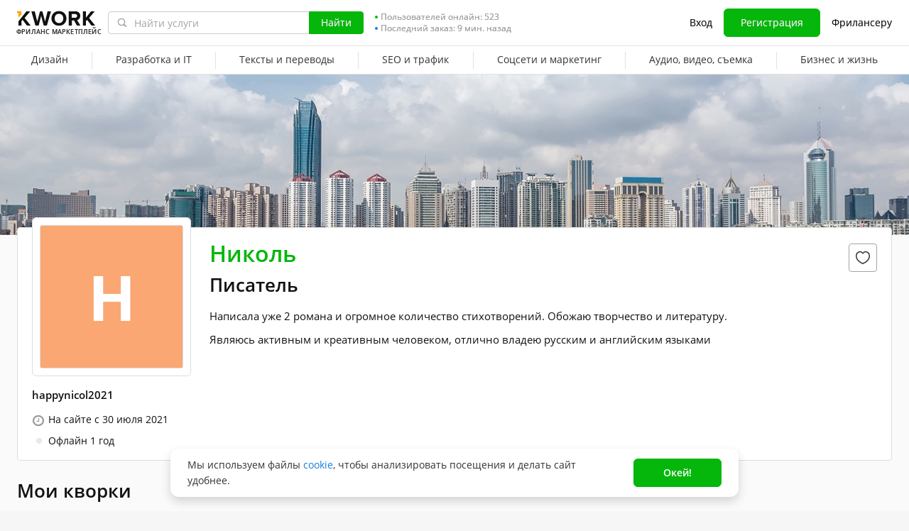

--- FILE ---
content_type: text/css
request_url: https://cdn-edge.kwork.ru/css/dist/general-search_8a5045c29e62c605.css?ver=27_cors
body_size: 9473
content:
:host,:root{--vs-colors--lightest:rgba(60,60,60,.26);--vs-colors--light:rgba(60,60,60,.5);--vs-colors--dark:#333;--vs-colors--darkest:rgba(0,0,0,.15);--vs-search-input-color:inherit;--vs-search-input-bg:#fff;--vs-search-input-placeholder-color:inherit;--vs-font-size:1rem;--vs-line-height:1.4;--vs-state-disabled-bg:#f8f8f8;--vs-state-disabled-color:var(--vs-colors--light);--vs-state-disabled-controls-color:var(--vs-colors--light);--vs-state-disabled-cursor:not-allowed;--vs-border-color:var(--vs-colors--lightest);--vs-border-width:1px;--vs-border-style:solid;--vs-border-radius:4px;--vs-actions-padding:4px 6px 0 3px;--vs-controls-color:var(--vs-colors--light);--vs-controls-size:1;--vs-controls--deselect-text-shadow:0 1px 0 #fff;--vs-selected-bg:#f0f0f0;--vs-selected-color:var(--vs-colors--dark);--vs-selected-border-color:var(--vs-border-color);--vs-selected-border-style:var(--vs-border-style);--vs-selected-border-width:var(--vs-border-width);--vs-dropdown-bg:#fff;--vs-dropdown-color:inherit;--vs-dropdown-z-index:1000;--vs-dropdown-min-width:160px;--vs-dropdown-max-height:350px;--vs-dropdown-box-shadow:0px 3px 6px 0px var(--vs-colors--darkest);--vs-dropdown-option-bg:#000;--vs-dropdown-option-color:var(--vs-dropdown-color);--vs-dropdown-option-padding:3px 20px;--vs-dropdown-option--active-bg:#5897fb;--vs-dropdown-option--active-color:#fff;--vs-dropdown-option--deselect-bg:#fb5858;--vs-dropdown-option--deselect-color:#fff;--vs-transition-timing-function:cubic-bezier(1,-0.115,0.975,0.855);--vs-transition-duration:150ms}.v-select{font-family:inherit;position:relative}.v-select,.v-select *{-webkit-box-sizing:border-box;box-sizing:border-box}:root{--vs-transition-timing-function:cubic-bezier(1,0.5,0.8,1);--vs-transition-duration:0.15s}@-webkit-keyframes vSelectSpinner{0%{-webkit-transform:rotate(0deg);transform:rotate(0deg)}to{-webkit-transform:rotate(1turn);transform:rotate(1turn)}}@keyframes vSelectSpinner{0%{-webkit-transform:rotate(0deg);transform:rotate(0deg)}to{-webkit-transform:rotate(1turn);transform:rotate(1turn)}}.vs__fade-enter-active,.vs__fade-leave-active{pointer-events:none;-webkit-transition:opacity var(--vs-transition-duration) var(--vs-transition-timing-function);transition:opacity var(--vs-transition-duration) var(--vs-transition-timing-function)}.vs__fade-enter,.vs__fade-leave-to{opacity:0}:root{--vs-disabled-bg:var(--vs-state-disabled-bg);--vs-disabled-color:var(--vs-state-disabled-color);--vs-disabled-cursor:var(--vs-state-disabled-cursor)}.vs--disabled .vs__clear,.vs--disabled .vs__dropdown-toggle,.vs--disabled .vs__open-indicator,.vs--disabled .vs__search,.vs--disabled .vs__selected{background-color:var(--vs-disabled-bg);cursor:var(--vs-disabled-cursor)}.v-select[dir=rtl] .vs__actions{padding:0 3px 0 6px}.v-select[dir=rtl] .vs__clear{margin-left:6px;margin-right:0}.v-select[dir=rtl] .vs__deselect{margin-left:0;margin-right:2px}.v-select[dir=rtl] .vs__dropdown-menu{text-align:right}.vs__dropdown-toggle{-webkit-appearance:none;-moz-appearance:none;appearance:none;background:var(--vs-search-input-bg);border:var(--vs-border-width) var(--vs-border-style) var(--vs-border-color);border-radius:var(--vs-border-radius);padding:0 0 4px;white-space:normal}.vs__dropdown-toggle,.vs__selected-options{display:-webkit-box;display:-ms-flexbox;display:flex}.vs__selected-options{-ms-flex-preferred-size:100%;-webkit-box-flex:1;-ms-flex-positive:1;flex-basis:100%;flex-grow:1;-ms-flex-wrap:wrap;flex-wrap:wrap;padding:0 2px;position:relative}.vs__actions{-webkit-box-align:center;-ms-flex-align:center;align-items:center;display:-webkit-box;display:-ms-flexbox;display:flex;padding:var(--vs-actions-padding)}.vs--searchable .vs__dropdown-toggle{cursor:text}.vs--unsearchable .vs__dropdown-toggle{cursor:pointer}.vs--open .vs__dropdown-toggle{border-bottom-color:transparent;border-bottom-left-radius:0;border-bottom-right-radius:0}.vs__open-indicator{fill:var(--vs-controls-color);-webkit-transform:scale(var(--vs-controls-size));-ms-transform:scale(var(--vs-controls-size));transform:scale(var(--vs-controls-size));-webkit-transition:-webkit-transform var(--vs-transition-duration) var(--vs-transition-timing-function);transition:-webkit-transform var(--vs-transition-duration) var(--vs-transition-timing-function);transition:transform var(--vs-transition-duration) var(--vs-transition-timing-function);transition:transform var(--vs-transition-duration) var(--vs-transition-timing-function),-webkit-transform var(--vs-transition-duration) var(--vs-transition-timing-function);-webkit-transition-timing-function:var(--vs-transition-timing-function);transition-timing-function:var(--vs-transition-timing-function)}.vs--open .vs__open-indicator{-webkit-transform:rotate(180deg) scale(var(--vs-controls-size));-ms-transform:rotate(180deg) scale(var(--vs-controls-size));transform:rotate(180deg) scale(var(--vs-controls-size))}.vs--loading .vs__open-indicator{opacity:0}.vs__clear{fill:var(--vs-controls-color);background-color:transparent;border:0;cursor:pointer;margin-right:8px;padding:0}.vs__dropdown-menu{background:var(--vs-dropdown-bg);border:var(--vs-border-width) var(--vs-border-style) var(--vs-border-color);border-radius:0 0 var(--vs-border-radius) var(--vs-border-radius);border-top-style:none;-webkit-box-shadow:var(--vs-dropdown-box-shadow);box-shadow:var(--vs-dropdown-box-shadow);-webkit-box-sizing:border-box;box-sizing:border-box;color:var(--vs-dropdown-color);display:block;left:0;list-style:none;margin:0;max-height:var(--vs-dropdown-max-height);min-width:var(--vs-dropdown-min-width);overflow-y:auto;padding:5px 0;position:absolute;text-align:left;top:calc(100% - var(--vs-border-width));width:100%;z-index:var(--vs-dropdown-z-index)}.vs__no-options{text-align:center}.vs__dropdown-option{clear:both;color:var(--vs-dropdown-option-color);cursor:pointer;display:block;line-height:1.42857143;padding:var(--vs-dropdown-option-padding);white-space:nowrap}.vs__dropdown-option--highlight{background:var(--vs-dropdown-option--active-bg);color:var(--vs-dropdown-option--active-color)}.vs__dropdown-option--deselect{background:var(--vs-dropdown-option--deselect-bg);color:var(--vs-dropdown-option--deselect-color)}.vs__dropdown-option--disabled{background:var(--vs-state-disabled-bg);color:var(--vs-state-disabled-color);cursor:var(--vs-state-disabled-cursor)}.vs__selected{-webkit-box-align:center;-ms-flex-align:center;align-items:center;background-color:var(--vs-selected-bg);border:var(--vs-selected-border-width) var(--vs-selected-border-style) var(--vs-selected-border-color);border-radius:var(--vs-border-radius);color:var(--vs-selected-color);display:-webkit-box;display:-ms-flexbox;display:flex;line-height:var(--vs-line-height);margin:4px 2px 0;padding:0 .25em;z-index:0}.vs__deselect{fill:var(--vs-controls-color);-webkit-appearance:none;-moz-appearance:none;appearance:none;background:none;border:0;cursor:pointer;display:-webkit-inline-box;display:-ms-inline-flexbox;display:inline-flex;margin-left:4px;padding:0;text-shadow:var(--vs-controls--deselect-text-shadow)}.vs--single .vs__selected{background-color:transparent;border-color:transparent}.vs--single.vs--loading .vs__selected,.vs--single.vs--open .vs__selected{opacity:.4;position:absolute}.vs--single.vs--searching .vs__selected{display:none}.vs__search::-webkit-search-cancel-button{display:none}.vs__search::-ms-clear,.vs__search::-webkit-search-decoration,.vs__search::-webkit-search-results-button,.vs__search::-webkit-search-results-decoration{display:none}.vs__search,.vs__search:focus{-webkit-box-flex:1;-ms-flex-positive:1;-webkit-appearance:none;-moz-appearance:none;appearance:none;background:none;border:1px solid transparent;border-left:none;-webkit-box-shadow:none;box-shadow:none;color:var(--vs-search-input-color);flex-grow:1;font-size:var(--vs-font-size);line-height:var(--vs-line-height);margin:4px 0 0;max-width:100%;outline:none;padding:0 7px;width:0;z-index:1}.vs__search::-moz-placeholder{color:var(--vs-search-input-placeholder-color)}.vs__search:-ms-input-placeholder{color:var(--vs-search-input-placeholder-color)}.vs__search::-webkit-input-placeholder{color:var(--vs-search-input-placeholder-color)}.vs__search::-ms-input-placeholder{color:var(--vs-search-input-placeholder-color)}.vs__search::placeholder{color:var(--vs-search-input-placeholder-color)}.vs--unsearchable .vs__search{opacity:1}.vs--unsearchable:not(.vs--disabled) .vs__search{cursor:pointer}.vs--single.vs--searching:not(.vs--open):not(.vs--loading) .vs__search{opacity:.2}.vs__spinner{-ms-flex-item-align:center;align-self:center;-webkit-animation:vSelectSpinner 1.1s linear infinite;animation:vSelectSpinner 1.1s linear infinite;border:.9em solid hsla(0,0%,39%,.1);border-left-color:rgba(60,60,60,.45);font-size:5px;opacity:0;overflow:hidden;text-indent:-9999em;-webkit-transform:translateZ(0) scale(var(--vs-controls--spinner-size,var(--vs-controls-size)));transform:translateZ(0) scale(var(--vs-controls--spinner-size,var(--vs-controls-size)));-webkit-transition:opacity .1s;transition:opacity .1s}.vs__spinner,.vs__spinner:after{border-radius:50%;height:5em;-webkit-transform:scale(var(--vs-controls--spinner-size,var(--vs-controls-size)));-ms-transform:scale(var(--vs-controls--spinner-size,var(--vs-controls-size)));transform:scale(var(--vs-controls--spinner-size,var(--vs-controls-size)));width:5em}.vs--loading .vs__spinner{opacity:1}
#search-keyword,.general-search{position:relative}#search-keyword .search-button,.general-search .search-button{cursor:pointer;line-height:0px;position:absolute;right:7px;top:9px}#search-keyword .clear-button,.general-search .clear-button{cursor:pointer;font-size:14px;position:absolute;right:27px;top:6px}#search-keyword input.form-control,.general-search input.form-control{border:none;border-radius:23px;-webkit-box-sizing:border-box;box-sizing:border-box;font-size:14px;height:32px;line-height:normal;padding:0 45px 0 10px;width:100%}#search-keyword .dropdown,.general-search .dropdown{background-color:#fff;-webkit-box-sizing:border-box;box-sizing:border-box;position:absolute;top:34px;width:100%;z-index:1070}#search-keyword .suggestions,.general-search .suggestions{font-size:16px;line-height:24px;padding-bottom:0;padding-top:0}#search-keyword .history,#search-keyword .suggestions-header,.general-search .history,.general-search .suggestions-header{background-color:#f6f6f6;color:#777;font-size:11px;line-height:24px;padding:0 10px;text-transform:uppercase}#search-keyword .history .clear-history-button,#search-keyword .suggestions-header .clear-history-button,.general-search .history .clear-history-button,.general-search .suggestions-header .clear-history-button{cursor:pointer}#search-keyword .search-users,.general-search .search-users{-webkit-box-align:center;-ms-flex-align:center;align-items:center;background:#eee;display:-webkit-box;display:-ms-flexbox;display:flex;margin:4px;min-height:30px;padding:0 8px}#search-keyword .search-users:hover,.general-search .search-users:hover{cursor:pointer}#search-keyword .search-users .ico-search-icon,.general-search .search-users .ico-search-icon{-ms-flex-negative:0;flex-shrink:0;height:13px;margin-right:10px;width:12px}#search-keyword .search-users__username,.general-search .search-users__username{-webkit-box-flex:0;-ms-flex-positive:0;flex-grow:0;overflow:hidden;text-overflow:ellipsis}#search-keyword .search-users__username-text,.general-search .search-users__username-text{color:#777}#search-keyword .search-users__username-word,.general-search .search-users__username-word{color:#444}#search-keyword .suggestion,.general-search .suggestion{cursor:pointer;font-weight:600;padding:3px 10px}#search-keyword .suggestion b,.general-search .suggestion b{color:#777;font-weight:400!important}#search-keyword .selected,.general-search .selected{background-color:#eaeaea}#search-keyword{max-width:100%}#search-keyword .clear-button{all:initial}#search-keyword .custom-search .dropdown-suggestions .history__title{font-size:11px}#search-keyword .custom-search .dropdown-suggestions .history__title svg{display:none}#search-keyword .custom-search .dropdown-suggestions .history__button-clear{font-size:11px}.general-search .suggestion-user,.general-search-index .suggestion-user{-webkit-box-align:center;-ms-flex-align:center;align-items:center;background:#f6f6f6;color:#777;cursor:pointer;display:-webkit-box;display:-ms-flexbox;display:flex;font-size:13px;line-height:18px;padding:4px 8px;white-space:nowrap}.general-search .suggestion-user span,.general-search-index .suggestion-user span{overflow:hidden;text-overflow:ellipsis}.v-select{width:100%}.v-select .vs__selected-options{min-height:30px;padding:0 29px 0 11px;width:100%}.v-select .vs__selected,.v-select .vs__selected-options{-webkit-box-align:center;-ms-flex-align:center;align-items:center}.v-select .vs__selected{color:var(--color-typography-text);display:-webkit-box;display:-ms-flexbox;display:flex;font-size:12.5px;line-height:22px;margin:0;overflow:hidden;padding:0}@media (min-width:768px){.v-select .vs__selected{display:block;overflow:hidden;text-overflow:ellipsis;white-space:nowrap;width:287px}}.v-select .vs__selected .search-placeholder{color:var(--color-typography-tip-hover);display:none}.v-select .vs__selected .selected-option{overflow:hidden;text-overflow:ellipsis;white-space:nowrap}.v-select .vs__dropdown-toggle{border:1px solid var(--color-grayscale-field-border);border-radius:2px;-webkit-box-shadow:none;box-shadow:none;padding:0}.v-select .vs__search,.v-select .vs__search:focus{color:var(--color-typography-tip-hover);font-size:12.5px;height:100%;left:0;line-height:22px;margin:0;padding:0 29px 0 11px;position:absolute;top:0;width:100%}.v-select .vs__search::-webkit-input-placeholder,.v-select .vs__search:focus::-webkit-input-placeholder{color:var(--color-typography-tip)}.v-select .vs__search::-moz-placeholder,.v-select .vs__search:focus::-moz-placeholder{color:var(--color-typography-tip)}.v-select .vs__search:-ms-input-placeholder,.v-select .vs__search:focus:-ms-input-placeholder{color:var(--color-typography-tip)}.v-select .vs__search::-ms-input-placeholder,.v-select .vs__search:focus::-ms-input-placeholder{color:var(--color-typography-tip)}.v-select .vs__search::placeholder,.v-select .vs__search:focus::placeholder{color:var(--color-typography-tip)}.v-select .vs__search::-webkit-search-cancel-button,.v-select .vs__search::-webkit-search-decoration,.v-select .vs__search::-webkit-search-results-button,.v-select .vs__search::-webkit-search-results-decoration,.v-select .vs__search:focus::-webkit-search-cancel-button,.v-select .vs__search:focus::-webkit-search-decoration,.v-select .vs__search:focus::-webkit-search-results-button,.v-select .vs__search:focus::-webkit-search-results-decoration{display:none}.v-select .vs__actions{height:100%;left:0;padding-right:12px;padding-top:4px;position:absolute;top:0;width:100%;z-index:100}.v-select .vs__actions:before{bottom:0;content:"";cursor:pointer;position:absolute;right:0;top:0;width:39px;z-index:2}.v-select .vs__open-indicator{background:url(/images/icons/arrow-v-select.svg) no-repeat;height:24px;position:absolute;right:8px;top:calc(50% - 12px);-webkit-transform:none;-ms-transform:none;transform:none;width:24px}.v-select .vs__dropdown-menu{-webkit-overflow-scrolling:touch;border:0;border-radius:4px;-webkit-box-shadow:0 10px 20px rgba(0,0,0,.2);box-shadow:0 10px 20px rgba(0,0,0,.2);min-width:100px;padding:0;top:calc(100% + 2px);z-index:998}@media (min-width:768px){.v-select .vs__dropdown-menu::-webkit-scrollbar{width:12px}.v-select .vs__dropdown-menu::-webkit-scrollbar-track{background:var(--color-typography-white)}.v-select .vs__dropdown-menu::-webkit-scrollbar-thumb{background-color:#d1d1d1;border:4px solid var(--color-typography-white);border-radius:99px}}.v-select .vs__dropdown-option{color:var(--color-typography-text);font-size:12.5px;line-height:22px;overflow:hidden;padding:5px 5px 5px 11px;white-space:normal}.v-select .vs__dropdown-option--selected{background:#f7f7f7;color:var(--color-typography-text)}.v-select .vs__dropdown-option--highlight{background:#f7fbff;color:var(--color-accent-primary-base)}.v-select .vs__dropdown-option--disabled{background:-webkit-gradient(linear,left bottom,left top,from(rgba(61,61,61,.06)),to(rgba(61,61,61,.06))),#fff;background:linear-gradient(0deg,rgba(61,61,61,.06),rgba(61,61,61,.06)),#fff}.v-select .vs__no-options{color:var(--color-typography-tip);font-size:12.5px;line-height:22px;padding:5px 5px 5px 11px;text-align:left}.v-select.vs--open:not(.v-select--error) .vs__dropdown-toggle{border-color:var(--color-accent-primary-base)}.v-select.vs--open .vs__search{color:var(--color-typography-title)}.v-select.vs--open .vs__open-indicator{-webkit-transform:rotate(180deg);-ms-transform:rotate(180deg);transform:rotate(180deg)}.v-select.vs--open .vs__selected>div{display:none}.v-select.vs--open .vs__selected>div.search-placeholder{display:block}.v-select.vs--disabled{opacity:.6;pointer-events:none}.v-select.vs--disabled .vs__selected{color:var(--color-typography-tip-hover)}.v-select.vs--disabled .vs__dropdown-toggle{background-color:transparent}.v-select.vs--disabled .vs__search{background:transparent;color:var(--color-typography-tip-hover)}.v-select.vs--single.vs--open .vs__selected{opacity:1;position:relative}.v-select--error .vs__dropdown-toggle{border-color:rgba(var(--color-accent-negative-base-rgb),.32)}.v-select--info .vs__dropdown-toggle{border-color:rgba(var(--color-accent-positive-base-rgb),.32)!important}.v-select.loading-spinner *{opacity:.8}.v-select.loading-spinner .vs__selected{opacity:0}.v-select--default.v-select--size-32 .vs__selected-options{height:30px;padding-bottom:2px;padding-top:2px}.v-select--default .vs__dropdown-option,.v-select--default .vs__search,.v-select--default .vs__search:focus,.v-select--default .vs__selected{font-size:var(--typography-body-default-regular-font-size);font-style:var(--typography-body-default-regular-font-style);font-weight:var(--typography-body-default-regular-font-weight);line-height:var(--typography-body-default-regular-line-height)}.v-select--default .vs__selected{border:none;display:block;overflow:hidden;text-overflow:ellipsis;white-space:nowrap;width:100%}.v-select--default .vs__selected-options{height:38px;padding:8px 32px 8px 12px}.v-select--default .vs__dropdown-menu{max-height:240px}.v-select--default .vs__dropdown-option{padding:9px 12px}.v-select--default .vs__dropdown-option--highlight{background:none;color:var(--color-typography-text)}.v-select--default .vs__dropdown-option--selected,.v-select--default .vs__dropdown-option:hover{background:var(--color-grayscale-page-bg-default);color:var(--color-accent-primary-base)}.v-select--default .vs__dropdown-option--disabled{cursor:default}.v-select--default .vs__dropdown-option--disabled:not(:first-child) .vs__dropdown-option-found-title{margin-top:-7px}.v-select--default .vs__dropdown-option-found-title{background:var(--color-typography-white);display:block;font-weight:600;margin:-9px -12px;padding:13px 12px 5px}.v-select--default .vs__dropdown-option-found-title:hover{color:var(--color-typography-text)}.v-select--default .vs__dropdown-option-group-title{font-weight:600}.v-select--default .vs__dropdown-option--offset{padding-left:24px}.v-select--default .vs__dropdown-toggle{background-color:var(--color-typography-white);border-radius:4px}.v-select--search .vs__selected-options{padding-right:50px}.v-select--search .vs__clear{background:transparent;height:24px;position:absolute;right:20px;top:5px;width:24px}.v-select--search .vs__dropdown-option-name{display:block;margin:-9px -12px;padding:9px 12px}.v-select--compact{width:auto!important}.v-select--compact.vs--open .vs__dropdown-toggle{border-color:transparent}.v-select--compact-icon{margin-right:10px;width:28px}.v-select--compact .vs__dropdown-toggle{background-color:transparent;border-color:transparent;border-radius:0;width:30px}.v-select--compact .vs__dropdown-menu{width:200px}.v-select--compact .vs__dropdown-option{-webkit-box-align:center;-ms-flex-align:center;align-items:center;display:-webkit-box;display:-ms-flexbox;display:flex}.v-select--compact .vs__selected{text-align:center}.v-select--compact .vs__selected-options{padding:0}.v-select--compact .vs__selected img{margin:5px 0 0}.v-select--compact .vs__actions{opacity:0}.v-select--roles .v-select--compact-icon{width:24px}.vs__dropdown-menu.vs__dropdown-menu--appended{border:0;border-radius:4px;margin-top:2px;max-height:280px;padding:0}.vs__dropdown-menu.vs__dropdown-menu--appended[data-popper-placement=top]{-webkit-box-shadow:0 -2px 6px 0 rgba(0,0,0,.15);box-shadow:0 -2px 6px 0 rgba(0,0,0,.15);margin-bottom:2px}@media (min-width:768px){.vs__dropdown-menu.vs__dropdown-menu--appended::-webkit-scrollbar-track{background:transparent!important}.vs__dropdown-menu.vs__dropdown-menu--appended::-webkit-scrollbar{width:12px}.vs__dropdown-menu.vs__dropdown-menu--appended::-webkit-scrollbar-thumb{background-color:#d1d1d1;border:4px solid var(--color-typography-white);border-radius:99px}}@media (max-width:767.98px) and (min-height:736px) and (max-height:799px){.vs__dropdown-menu.vs__dropdown-menu--appended{max-height:240px}}@media (max-width:767.98px) and (max-height:735px){.vs__dropdown-menu.vs__dropdown-menu--appended{max-height:200px}}.vs__dropdown-menu.vs__dropdown-menu--appended .vs__dropdown-option{color:var(--color-typography-text);font-size:var(--typography-body-default-regular-font-size);font-style:var(--typography-body-default-regular-font-style);font-weight:var(--typography-body-default-regular-font-weight);line-height:var(--typography-body-default-regular-line-height);padding:9px 11px;white-space:normal}.vs__dropdown-menu.vs__dropdown-menu--appended .vs__dropdown-option--selected{background:#f7f7f7;color:var(--color-typography-text)}.vs__dropdown-menu.vs__dropdown-menu--appended .vs__dropdown-option--highlight{background:#f7fbff;color:var(--color-accent-primary-base)}.vs__dropdown-menu.vs__dropdown-menu--appended .vs__dropdown-option--disabled{display:none!important}.balance-popup-window{overflow:hidden}.balance-popup-window.k-modal--default .k-modal-dialog{max-width:448px}@media (max-width:767.98px){.balance-popup-window.k-modal--default .k-modal-content__header{padding:0}.balance-popup-window.k-modal--default .k-modal-content__header-title{background:url(/images/logo-balance.svg) 16px 12px no-repeat;font-size:12px!important;font-weight:400;padding:39px 32px 9px 72px}.balance-popup-window.k-modal--default .k-modal-content__body .v-select--default .vs__selected{font-size:18px;line-height:20px}.balance-popup-window.k-modal--default .k-modal-content__body .v-select--default .vs__selected .balance-popup__content-icon-wrap{margin-top:-1px}.balance-popup-window.k-modal--default .k-modal-content__body .v-select--default .vs__selected-options{height:48px}.balance-popup-window.k-modal--default .k-modal-content__body .v-select--default .vs__dropdown-option,.balance-popup-window.k-modal--default .k-modal-content__body .v-select--default .vs__search{font-size:18px;line-height:30px}}@media (max-width:767.98px) and (orientation:landscape){.balance-popup-window{min-height:532px}}.balance-popup-window .balance-popup__description{color:var(--color-typography-text);color:var(--color-typography-title);display:-webkit-box;display:-ms-flexbox;display:flex;-ms-flex-wrap:nowrap;flex-wrap:nowrap;font-size:var(--typography-body-default-regular-font-size);font-style:var(--typography-body-default-regular-font-style);font-weight:var(--typography-body-default-regular-font-weight);line-height:var(--typography-body-default-regular-line-height);margin:0 0 24px;max-width:400px;min-height:0;padding:0 30px 0 0}@media (max-width:767.98px){.balance-popup-window .balance-popup__description{margin-bottom:16px;margin-top:18px;max-width:330px}}.balance-popup-window .balance-popup__description:before{-ms-flex-negative:0;background:url(/images/hand-with-money.svg) 0 0 no-repeat;content:"";flex-shrink:0;height:48px;left:auto;margin-right:16px;position:relative;top:auto;width:48px}@media (max-width:767.98px){.balance-popup-window .balance-popup__description:before{display:none}}.en-lang .balance-popup-window .balance-popup__description:before{background-image:url(/images/hand-with-money-en.svg)}.balance-popup-window .balance-popup__description>.d-none{display:none!important}.balance-popup-window .balance-popup__commission{-webkit-box-align:center;-ms-flex-align:center;align-items:center;display:-webkit-box;display:-ms-flexbox;display:flex;-ms-flex-wrap:wrap;flex-wrap:wrap;margin-top:3px}.balance-popup-window .balance-popup__commission-tip{margin-left:5px}.balance-popup-window .balance-popup__commission span{color:var(--color-typography-support);font-size:14px;font-weight:600;white-space:nowrap}.balance-popup-window .balance-popup__content-item{display:-webkit-box;display:-ms-flexbox;display:flex}@media (max-width:767.98px){.balance-popup-window .balance-popup__content-item{-webkit-box-orient:vertical;-webkit-box-direction:normal;-ms-flex-direction:column;flex-direction:column}}.balance-popup-window .balance-popup__content-item+.balance-popup__content-item{margin-top:8px}@media (max-width:767.98px){.balance-popup-window .balance-popup__content-item+.balance-popup__content-item{margin-top:16px}}.balance-popup-window .balance-popup__content-title{color:var(--color-typography-text);color:var(--color-typography-title);font-size:var(--typography-body-default-semibold-font-size);font-style:var(--typography-body-default-semibold-font-style);font-weight:var(--typography-body-default-semibold-font-weight);line-height:var(--typography-body-default-semibold-line-height);margin:0;min-width:136px;padding:0}@media (min-width:768px){.balance-popup-window .balance-popup__content-title{-webkit-box-align:center;-ms-flex-align:center;align-items:center;display:-webkit-inline-box;display:-ms-inline-flexbox;display:inline-flex;height:40px}}.balance-popup-window .balance-popup__content-currency{font-weight:400;margin-left:2px}.balance-popup-window .balance-popup__content-value{-webkit-box-flex:1;-ms-flex:1;flex:1}@media (max-width:767.98px){.balance-popup-window .balance-popup__content-value{margin-top:4px}}@media (min-width:768px){.balance-popup-window .balance-popup__content-value{width:calc(100% - 136px)}}.balance-popup-window .balance-popup__content-static{pointer-events:none!important}.balance-popup-window .balance-popup__content-static .vs__open-indicator{display:none!important}.balance-popup-window .balance-popup__content-result{margin-top:8px}@media (max-width:767.98px){.balance-popup-window .balance-popup__content-result{-webkit-box-pack:justify;-ms-flex-pack:justify;border-top:1px solid var(--color-grayscale-border);justify-content:space-between;margin-bottom:24px;margin-top:15px;padding-top:16px}}.balance-popup-window .balance-popup__content-result-amount{font-size:16px;font-weight:600}@media (max-width:767.98px){.balance-popup-window .balance-popup__content-result-amount{font-size:18px;text-align:right}}@media (min-width:768px){.balance-popup-window .balance-popup__content-result-amount{-webkit-box-align:center;-ms-flex-align:center;align-items:center;display:-webkit-box;display:-ms-flexbox;display:flex;height:40px}}.balance-popup-window .balance-popup__content-result .balance-popup__content-title{font-size:16px}@media (max-width:767.98px){.balance-popup-window .balance-popup__content-result .balance-popup__content-title{font-size:18px}.balance-popup-window .balance-popup__content-result+.balance-popup__content-notice{margin-top:-7px!important}}.balance-popup-window .balance-popup__content-notice{color:var(--color-typography-title);font-size:12px;line-height:16px;margin-bottom:10px;margin-top:4px}@media (max-width:767.98px){.balance-popup-window .balance-popup__content-notice{margin-bottom:-1px!important;margin-top:13px}}.balance-popup-window .balance-popup__content-notice .kw-tooltip{margin-left:4px;position:relative;top:3px}.balance-popup-window .balance-popup__content-icon-wrap{-webkit-box-align:center;-ms-flex-align:center;-webkit-box-pack:center;-ms-flex-pack:center;align-items:center;display:-webkit-box;display:-ms-flexbox;display:flex;height:24px;justify-content:center;margin:-1px 4px 0 -3px;max-width:24px;min-width:24px}@media (max-width:767.98px){.balance-popup-window .balance-popup__content-icon-wrap{margin-top:4px}.balance-popup-window .balance-popup__content-icon-wrap--margin-fix{margin-left:-3px;margin-right:4px}}.balance-popup-window .balance-popup__content-icon-wrap img{max-width:16px}.balance-popup-window .balance-popup__service-fee{background-color:var(--color-grayscale-page-bg-default);border-radius:8px;margin-top:16px;padding:12px 16px}.balance-popup-window .balance-popup__service-fee-item{-webkit-box-pack:justify;-ms-flex-pack:justify;display:-webkit-box;display:-ms-flexbox;display:flex;justify-content:space-between}.balance-popup-window .balance-popup__service-fee-item:nth-child(2){margin-top:2px}.balance-popup-window .balance-popup__terms_of_service{color:var(--color-typography-support);font-size:12px;line-height:16px;text-align:center}@media (max-width:767.98px){.balance-popup-window .balance-popup__terms_of_service{-webkit-box-ordinal-group:2;-ms-flex-order:1;margin-bottom:8px;order:1}}@media (min-width:768px){.balance-popup-window .balance-popup__terms_of_service{-webkit-box-flex:1;-ms-flex:1 1 100%;flex:1 1 100%;margin-top:16px}}.balance-popup-window--en .balance-popup__content-item{-webkit-box-orient:vertical;-webkit-box-direction:normal;-ms-flex-direction:column;flex-direction:column}.balance-popup-window--en .balance-popup__content-item>div{max-width:100%;width:100%}.balance-popup-window--en .balance-popup__content-title{margin-bottom:2px}.balance-popup-window--en .balance-popup__content-currency{margin-left:4px}.balance-popup-window--en .balance-popup__content-result{margin-top:12px}.balance-popup-window--en .balance-popup__content-result .balance-popup__content-title{min-width:1px;width:auto!important}.balance-popup-window--en .balance-popup__content-result-amount{margin-left:9px}.balance-popup-window .input-style{width:100%}@media (max-width:767.98px){.balance-popup-window .input-style{font-size:18px;line-height:22px}}.balance-popup-window .input-style[type=number]{-moz-appearance:textfield}.balance-popup-window .input-style[type=number]::-webkit-inner-spin-button,.balance-popup-window .input-style[type=number]::-webkit-outer-spin-button{-webkit-appearance:none;margin:0}.balance-popup-window .kw-button{display:block;margin:20px auto 0}@media (min-width:768px){.balance-popup-window .kw-button{padding-left:0;padding-right:0;text-align:center;-webkit-transition:border-color .15s ease-out,background-color .15s ease-out,color .15s ease-out;transition:border-color .15s ease-out,background-color .15s ease-out,color .15s ease-out;width:196px}.balance-popup-window .kw-button--invoice{width:170px}}@media (max-width:767.98px){.balance-popup-window .kw-button{width:100%}}.balance-popup-window .kw-button--invoice{margin:21px auto 0}@media (min-width:768px){.balance-popup-window .kw-button--invoice{width:169px}}.balance-popup-window .popup-close-link{color:var(--color-accent-positive-base)}.tochka-summary{background:var(--color-grayscale-page-bg-default);border-radius:8px;display:block;margin-bottom:16px;padding:16px 24px}@media (max-width:767.98px){.tochka-summary{margin-bottom:8px;padding:16px}}.tochka-summary__item{-webkit-box-pack:justify;-ms-flex-pack:justify;color:var(--color-typography-support);display:-webkit-box;display:-ms-flexbox;display:flex;font-size:14px;font-weight:600;justify-content:space-between;line-height:22px}.tochka-summary__item+.tochka-summary__item{margin-top:8px}.tochka-summary__item--total{color:var(--color-typography-title);font-size:16px;font-weight:600;line-height:24px;margin-bottom:8px}.tochka-summary__item--total .tochka-summary__sum{font-size:14px;font-weight:600}.tochka-summary__sum{font-weight:400;line-height:22px}.tochka-summary__name{-webkit-box-align:center;-ms-flex-align:center;align-items:center;display:-webkit-box;display:-ms-flexbox;display:flex}.tochka-summary__div{background:var(--color-grayscale-border);height:1px;margin:16px 0;width:100%}.tochka-guarantee{background:var(--color-accent-primary-background);border-radius:8px;margin-bottom:8px;padding:12px 12px 20px}.tochka-guarantee__title{color:var(--color-typography-text);font-size:14px;font-weight:600;line-height:22px;margin-bottom:8px}.tochka-guarantee__text,.tochka-guarantee__title{-webkit-box-align:center;-ms-flex-align:center;align-items:center;display:-webkit-box;display:-ms-flexbox;display:flex}.tochka-guarantee__text{color:var(--color-typography-support);font-size:12px;line-height:16px}.tochka-guarantee img{margin-right:10px}.tochka-bottom{-webkit-box-align:center;-ms-flex-align:center;-webkit-box-pack:center;-ms-flex-pack:center;-webkit-box-flex:1;align-items:center;color:var(--color-typography-tip);display:-webkit-inline-box;display:-ms-inline-flexbox;display:inline-flex;-ms-flex:1 1 100%;flex:1 1 100%;-ms-flex-wrap:wrap;flex-wrap:wrap;font-size:12px;justify-content:center;line-height:16px;margin-top:16px}.tochka-bottom img{height:20px;margin:0 2px;width:20px}.tochka-bottom span{-webkit-box-align:center;-ms-flex-align:center;align-items:center;display:-webkit-inline-box;display:-ms-inline-flexbox;display:inline-flex}.nds-invoices-modal__green-text{background-color:var(--color-accent-positive-background);border-radius:8px;margin-top:16px;padding:8px 12px}.nds-invoices-modal__table{border:1px solid var(--color-grayscale-border);border-radius:8px;margin-top:16px;overflow:hidden}.nds-invoices-modal__table table{border-collapse:collapse;width:100%}.nds-invoices-modal__table table td,.nds-invoices-modal__table table th{border:1px solid var(--color-grayscale-border);padding:8px 12px;width:147px}.nds-invoices-modal__table table td:first-child,.nds-invoices-modal__table table th:first-child{border-left:0;width:auto}.nds-invoices-modal__table table td:last-child,.nds-invoices-modal__table table th:last-child{border-right:0}.nds-invoices-modal__table table tr:first-child td,.nds-invoices-modal__table table tr:first-child th{border-top:0}.nds-invoices-modal__table table tr:last-child td,.nds-invoices-modal__table table tr:last-child th{border-bottom:0}.nds-invoices-modal__table table th{background-color:var(--color-grayscale-page-bg-default);color:var(--color-typography-title);font-size:12px;font-weight:600;line-height:16px}.nds-invoices-modal__table table td{font-size:12px;line-height:20px;text-align:center}.nds-invoices-modal__table table td:first-child{color:var(--color-typography-title);font-weight:600;text-align:left}.nds-invoices-modal__table table td span{color:var(--color-accent-positive-base)}.nds-invoices-modal__table table td div{color:var(--color-typography-tip);font-size:10px;line-height:12px}.nds-invoices-modal__table table td:last-child{font-weight:600}.nds-invoices-modal__table table tbody tr:nth-child(2) td{border-bottom:1px solid var(--color-accent-positive-base)}.nds-invoices-modal__table table tbody tr:nth-child(3) td{border-bottom:1px solid var(--color-accent-positive-base)}.nds-invoices-modal__table table tbody tr:nth-child(3) td:first-child{border-left:1px solid var(--color-accent-positive-base)}.nds-invoices-modal__table table tbody tr:nth-child(3) td:last-child{border-right:1px solid var(--color-accent-positive-base)}.nds-invoices-modal__item{border:1px solid var(--color-grayscale-border);border-radius:8px;margin-top:16px;overflow:hidden}.nds-invoices-modal__item:nth-child(2){border-color:var(--color-accent-positive-base)}.nds-invoices-modal__item-header,.nds-invoices-modal__item-row{border-bottom:1px solid var(--color-grayscale-border);padding:8px 12px}.nds-invoices-modal__item-header{background-color:var(--color-grayscale-page-bg-default);color:var(--color-typography-title);font-size:12px;font-weight:600;line-height:16px}.nds-invoices-modal__item-row{-webkit-box-pack:justify;-ms-flex-pack:justify;-webkit-box-align:center;-ms-flex-align:center;align-items:center;display:-webkit-box;display:-ms-flexbox;display:flex;justify-content:space-between}.nds-invoices-modal__item-row:last-child{border-bottom:0}.nds-invoices-modal__item-row:last-child .nds-invoices-modal__item-value{font-weight:600}.nds-invoices-modal__item-title{color:var(--color-typography-title);font-size:12px;font-weight:600;line-height:16px;padding-right:8px}.nds-invoices-modal__item-value{font-size:12px;line-height:16px;text-align:right}.nds-invoices-modal__item-value span{color:var(--color-accent-positive-base)}.nds-invoices-modal__item-value div{color:var(--color-typography-tip);font-size:10px;line-height:12px}.td-lt{text-decoration:line-through}@media (max-width:767.98px){.k-modal--default .k-modal-backdrop,.k-modal--default-img .k-modal-backdrop{background:var(--color-typography-white)}}.k-modal--default .k-modal-dialog,.k-modal--default-img .k-modal-dialog{max-width:720px}@media (max-width:767.98px){.k-modal--default .k-modal-dialog,.k-modal--default-img .k-modal-dialog{height:100%;margin:0;min-width:100%}}.k-modal--default .k-modal-content,.k-modal--default-img .k-modal-content{margin:50px 0}@media (max-width:767.98px){.k-modal--default .k-modal-content,.k-modal--default-img .k-modal-content{height:100%;margin:0}}.k-modal--default .k-modal-content__header,.k-modal--default-img .k-modal-content__header{border-radius:16px 16px 0 0}@media (max-width:767.98px){.k-modal--default .k-modal-content__header,.k-modal--default-img .k-modal-content__header{border-radius:0;padding:12px 44px 12px 16px}}.k-modal--default .k-modal-content__header-title,.k-modal--default-img .k-modal-content__header-title{color:var(--color-typography-title);font-size:var(--typography-header-h3-font-size);font-style:var(--typography-header-h3-font-style);font-weight:var(--typography-header-h3-font-weight);line-height:var(--typography-header-h3-line-height)}@media (max-width:767.98px){.k-modal--default .k-modal-content__header-title,.k-modal--default-img .k-modal-content__header-title{color:var(--color-typography-title);font-size:18px;font-weight:600;line-height:24px;padding:5px 0 3px}}.k-modal--default .k-modal-content__header-close,.k-modal--default-img .k-modal-content__header-close{right:14px}@media (max-width:767.98px){.k-modal--default .k-modal-content__header-close,.k-modal--default-img .k-modal-content__header-close{right:2px;top:8px}}.k-modal--default .k-modal-content__body,.k-modal--default-img .k-modal-content__body{border-radius:0 0 16px 16px;color:var(--color-typography-text);font-size:var(--typography-body-default-regular-font-size);font-style:var(--typography-body-default-regular-font-style);font-weight:var(--typography-body-default-regular-font-weight);line-height:var(--typography-body-default-regular-line-height);padding:16px 24px}@media (max-width:767.98px){.k-modal--default .k-modal-content__body,.k-modal--default-img .k-modal-content__body{-webkit-box-flex:1;-ms-flex:1 1 auto;flex:1 1 auto;padding:24px 16px 0}}#app .k-modal--default .k-modal-content__body p,#app .k-modal--default-img .k-modal-content__body p,.k-modal--default .k-modal-content__body p,.k-modal--default-img .k-modal-content__body p{margin-bottom:8px}.k-modal--default .k-modal-content__footer,.k-modal--default-img .k-modal-content__footer{border-radius:0 0 16px 16px;padding:0 20px 24px}@media (max-width:767.98px){.k-modal--default .k-modal-content__footer,.k-modal--default-img .k-modal-content__footer{-webkit-box-orient:vertical;-webkit-box-direction:reverse;-ms-flex-direction:column-reverse;flex-direction:column-reverse;padding:16px 8px}}.k-modal--default .k-modal-content__footer .kw-button,.k-modal--default-img .k-modal-content__footer .kw-button{min-width:160px}@media (max-width:767.98px){.k-modal--default .k-modal-content__footer .kw-button:last-child,.k-modal--default-img .k-modal-content__footer .kw-button:last-child{margin-top:0}}.k-modal--default .k-modal-content__header{background:-webkit-gradient(linear,left top,left bottom,from(var(--color-typography-white)),to(#f7f7f7));background:linear-gradient(180deg,var(--color-typography-white) 0,#f7f7f7 100%);-webkit-box-shadow:0 1px 8px rgba(0,0,0,.13),0 12px 16px rgba(0,0,0,.05);box-shadow:0 1px 8px rgba(0,0,0,.13),0 12px 16px rgba(0,0,0,.05);padding:24px 60px 16px 24px}@media (max-width:767.98px){.k-modal--default .k-modal-content__header{-webkit-box-shadow:0 2px 12px rgba(0,0,0,.12),0 2px 20px rgba(0,0,0,.04);box-shadow:0 2px 12px rgba(0,0,0,.12),0 2px 20px rgba(0,0,0,.04);padding:12px 44px 12px 16px}}@media (min-width:768px){.k-modal--default .k-modal-content__header-close{top:19px}}.k-modal--default-img .k-modal-content__header{display:-webkit-box;display:-ms-flexbox;display:flex;padding:16px 32px 8px}@media (max-width:767.98px){.k-modal--default-img .k-modal-content__header{padding-left:16px;padding-right:16px}}@media (min-width:768px){.k-modal--default-img .k-modal-content__header-close{top:12px}}.k-modal--default-img .k-modal-content__header-title{margin-bottom:24px;margin-right:23px}.k-modal--default-img .k-modal-content__header .header-group{-webkit-box-flex:1;-ms-flex-positive:1;flex-grow:1}.k-modal--default-img .k-modal-content__body{padding:16px 32px}.k-modal--small .k-modal-dialog{max-width:466px;width:calc(100% - 32px)}.k-modal--small .k-modal-content--header-img{text-align:center}.k-modal--small .k-modal-content--header-img .k-modal-content__header{padding-bottom:12px;padding-right:16px}.k-modal--small .k-modal-content__header{border-radius:12px 12px 0 0;margin-bottom:-1px;padding:16px 48px 5px 16px}.k-modal--small .k-modal-content__header-img{-webkit-box-pack:center;-ms-flex-pack:center;display:-webkit-box;display:-ms-flexbox;display:flex;justify-content:center;margin-bottom:12px}.k-modal--small .k-modal-content__header--no-close{padding-right:16px}.k-modal--small .k-modal-content__header-title{color:var(--color-typography-title);font-size:var(--typography-header-h4-font-size);font-style:var(--typography-header-h4-font-style);font-weight:var(--typography-header-h4-font-weight);line-height:var(--typography-header-h4-line-height);padding:0}.k-modal--small .k-modal-content__header-close{margin-right:-11px;right:17px;top:8px;z-index:1}.k-modal--small .k-modal-content__body{border-radius:0 0 12px 12px;color:var(--color-typography-text);margin-bottom:-1px;padding:8px 16px 1px}.k-modal--small .k-modal-content__body p{margin-bottom:0;padding-bottom:2px}#app .k-modal--small .k-modal-content__body p{margin-bottom:0}.k-modal--small .k-modal-content__footer{border-radius:0 0 12px 12px;padding:8px 12px 16px}.k-modal--small .k-modal-content__footer .kw-button{-webkit-box-flex:1;-ms-flex:1;flex:1;min-width:150px;padding-left:16px;padding-right:16px}.k-modal--small .k-modal-content__footer .kw-button.kw-button--waiting:not(.kw-button--waiting-no-text){padding-left:16px;padding-right:16px}.k-modal--smallest .k-modal-dialog{max-width:360px;width:calc(100% - 32px)}.k-modal--smallest .k-modal-content{-webkit-box-shadow:0 8px 34px rgba(0,0,0,.06),0 1px 6px rgba(0,0,0,.12);box-shadow:0 8px 34px rgba(0,0,0,.06),0 1px 6px rgba(0,0,0,.12);will-change:transform;z-index:1039}.k-modal--smallest .k-modal-content__header{border-radius:4px 4px 0 0;margin-bottom:-1px;padding:4px 8px}.k-modal--smallest .k-modal-content__body{border-radius:0 0 12px 12px;color:var(--color-typography-text);margin-bottom:-1px;padding:0 8px}.k-modal--smallest .k-modal-content__body p{margin-bottom:0;padding-bottom:2px}#app .k-modal--smallest .k-modal-content__body p{margin-bottom:0}.k-modal--smallest .k-modal-content__footer{-webkit-box-pack:justify;-ms-flex-pack:justify;border-radius:0 0 4px 4px;justify-content:space-between;padding:8px}.k-modal--smallest .k-modal-content__footer .kw-button{-webkit-box-flex:0;-ms-flex:0;flex:0;margin:10px 0 0;min-width:167px;padding-left:16px;padding-right:16px}@media (max-width:767.98px){.k-modal--smallest .k-modal-content__footer .kw-button{min-width:158px}}.k-modal--smallest .k-modal-backdrop{background:rgba(0,0,0,.8)}.k-modal--big .k-modal-dialog{max-width:720px}@media (max-width:767.98px){.k-modal--big .k-modal-content{max-width:100vw!important;min-height:100vh!important}}.k-modal--big .k-modal-content__header{border-radius:16px 16px 0 0}@media (max-width:767.98px){.k-modal--big .k-modal-content__header{border-radius:0;padding:12px 44px 12px 16px}}@media (min-width:768px){.k-modal--big .k-modal-content__header{padding:24px 72px 16px 32px}}.k-modal--big .k-modal-content__header-title{color:var(--color-typography-title);font-size:22px!important;font-weight:600;line-height:28px;padding:1px 0 3px}@media (max-width:767.98px){.k-modal--big .k-modal-content__header-title{color:var(--color-typography-title);font-size:18px!important;font-weight:600;line-height:24px;padding:5px 0 3px}}@media (min-width:768px){.k-modal--big .k-modal-content__header-title{font-weight:400}}.k-modal--big .k-modal-content__header-close{right:14px}@media (max-width:767.98px){.k-modal--big .k-modal-content__header-close{right:2px;top:8px}}.k-modal--big .k-modal-content__body{border-radius:0 0 16px 16px;color:var(--color-typography-text);font-size:var(--typography-body-default-regular-font-size);line-height:var(--typography-body-default-regular-line-height)}@media (max-width:767.98px){.k-modal--big .k-modal-content__body{-webkit-box-flex:1;-ms-flex:1 1 auto;flex:1 1 auto;padding-bottom:0;padding-top:24px}}@media (min-width:768px){.k-modal--big .k-modal-content__body{padding:16px 32px 22px}}#app .k-modal--big .k-modal-content__body p,.k-modal--big .k-modal-content__body p{margin-bottom:8px}@media (min-width:768px){.k-modal--big .k-modal-content__footer{padding:0 32px 32px}}.k-modal--youtube .k-modal-backdrop{background:rgba(0,0,0,.65)}.k-modal--youtube .k-modal-dialog{max-width:900px;width:70vw}@media (max-width:899px){.k-modal--youtube .k-modal-dialog{max-width:600px}}@media (max-width:767.98px){.k-modal--youtube .k-modal-dialog{width:calc(100% - 32px)}}.k-modal--youtube .k-modal-content__body{background-color:transparent;border-radius:4px;max-height:90vh;overflow:hidden;padding:0;position:relative}.k-modal--youtube .k-modal-content__body:before{content:"";display:block;padding-top:56.25%}.k-modal--youtube .k-modal-content__body .preloader__ico{border-color:#ddd transparent transparent;border-width:6px;display:block;height:64px;left:50%;margin:-32px 0 0 -32px;position:absolute;top:50%;width:64px}.k-modal--youtube .k-modal-content__body .youtube-replay{cursor:pointer;height:100%;position:absolute;top:0;width:100%;z-index:2}.k-modal--youtube .k-modal-content__body .youtube-replay:hover .youtube-replay__link{background:var(--color-accent-primary-base)}.k-modal--youtube .k-modal-content__body .youtube-replay:active .youtube-replay__link{background:#0069d5}.k-modal--youtube .k-modal-content__body .youtube-replay img{height:100%;position:absolute;width:100%}.k-modal--youtube .k-modal-content__body .youtube-replay__link{-webkit-box-align:center;-ms-flex-align:center;-webkit-box-pack:center;-ms-flex-pack:center;align-items:center;background:rgba(var(--color-typography-title-rgb),.8);border-radius:50%;display:-webkit-box;display:-ms-flexbox;display:flex;height:96px;justify-content:center;left:50%;margin:-48px 0 0 -48px;position:absolute;top:50%;-webkit-transition:background .3s ease;transition:background .3s ease;width:96px}.k-modal--youtube .k-modal-content__body iframe{border:0;bottom:0;display:block;height:100%;left:0;position:absolute;right:0;top:0;width:100%}.k-modal--youtube .k-modal-content:not(.player-init) .k-modal-content__body{background-color:#000}.k-modal--auth .k-modal-dialog{max-width:376px;width:calc(100% - 32px)}@media (max-width:767.98px){.k-modal--auth .k-modal-dialog{height:100%;max-width:100%;width:100%}.k-modal--auth .k-modal-content{background:var(--color-grayscale-page-bg-light);height:100%}}.k-modal--auth .k-modal-content__header{font-weight:600;padding:32px 24px 27px}@media (max-width:767.98px){.k-modal--auth .k-modal-content__header{background:-webkit-gradient(linear,left bottom,left top,from(var(--color-typography-white)),to(#f7f7f7));background:linear-gradient(1turn,var(--color-typography-white) 0,#f7f7f7 100%);-webkit-box-shadow:0 2px 12px rgba(0,0,0,.12),0 2px 20px rgba(0,0,0,.04);box-shadow:0 2px 12px rgba(0,0,0,.12),0 2px 20px rgba(0,0,0,.04);padding:15px 36px 17px;text-align:center}}.k-modal--auth .k-modal-content__header-close{right:19px;top:28px}@media (max-width:767.98px){.k-modal--auth .k-modal-content__header-close{right:9px;top:9px}}.k-modal--auth .k-modal-content__body{padding:0 25px 21px}@media (max-width:767.98px){.k-modal--auth .k-modal-content__body{background:none;padding:24px 24px 21px}}@media (max-width:375.98px){.k-modal--auth .k-modal-content__body{padding-left:12px;padding-right:12px}}.k-modal--slide .k-modal-overlay{overflow-y:hidden}.k-modal--slide .k-modal-dialog{height:calc(100% - 29px);margin-top:29px;min-height:calc(100% - 29px)}.k-modal--slide .k-modal-content{height:100%}.k-modal--slide .k-modal-content__header{border-radius:16px 16px 0 0;font-size:14px;padding:20px 16px 8px 12px}.k-modal--slide .k-modal-content__body{-webkit-box-flex:1;-ms-flex:1 1 auto;flex:1 1 auto;overflow-y:auto;padding:0 16px}.k-modal--slide .k-modal-content__footer{-ms-flex-negative:0;border-top:1px solid #eaeaea;flex-shrink:0;padding:20px 16px}.k-modal--m-img-left .k-modal-dialog{max-width:725px}@media (min-width:768px){.k-modal--m-img-left .k-modal-content{position:relative}.k-modal--m-img-left .k-modal-content:before{content:"";height:100%;position:absolute;width:200px;z-index:1}.k-modal--m-img-left .k-modal-content__header{padding:24px 65px 19px 211px}.k-modal--m-img-left .k-modal-content__header-title{font-size:27px;line-height:27px}.k-modal--m-img-left .k-modal-content__header-close{right:30px!important;top:20px!important}.k-modal--m-img-left .k-modal-content__body{padding-left:211px;padding-right:32px}.k-modal--m-img-left .k-modal-content__footer{padding:0 32px 32px 211px}}.k-modal--m-no-mobile-margin .k-modal-dialog{width:100%}@media (max-width:767.98px){.k-modal--m-no-mobile-margin .k-modal-dialog{max-width:466px}}@media (min-width:320px){.k-modal--m-footer-nowrap .k-modal-content__footer{-ms-flex-wrap:nowrap!important;flex-wrap:nowrap!important}}.k-modal--m-width-466 .k-modal-dialog{max-width:466px}.k-modal-outer{bottom:0;height:100vh;left:0;position:fixed;right:0;top:0;width:100vw;z-index:2001}.k-modal-outer *{-webkit-box-sizing:border-box;box-sizing:border-box}.k-modal-backdrop{background:rgba(0,0,0,.3);bottom:0;height:100vh;left:0;position:fixed;right:0;top:0;width:100vw;z-index:2001}.k-modal-backdrop--medium{background:rgba(0,0,0,.6)}.k-modal-backdrop--dark{background:rgba(0,0,0,.75)}.k-modal-backdrop--hidden{opacity:0}.k-modal-overlay{bottom:0;height:100%;left:0;outline:0;overflow-x:hidden;overflow-y:auto;position:fixed;right:0;top:0;width:100%;z-index:2011}.k-modal-dialog{-webkit-box-align:center;-ms-flex-align:center;align-items:center;margin:0 auto;max-width:800px;min-height:100%;position:relative;-webkit-transform:none;-ms-transform:none;transform:none;width:auto}.k-modal-content,.k-modal-dialog{display:-webkit-box;display:-ms-flexbox;display:flex}.k-modal-content{-webkit-box-orient:vertical;-webkit-box-direction:normal;-ms-flex-direction:column;flex-direction:column;width:100%}.k-modal-content__header{background:var(--color-typography-white);border-radius:6px 6px 0 0;font-size:22px;font-weight:500;line-height:28px;margin-bottom:-1px;padding:20px 55px 16px 24px;position:relative}@media (max-width:767.98px){.k-modal-content__header{border-radius:0;padding:24px 55px 20px 16px}}.k-modal-content__header--no-close{padding-right:16px}@media (max-width:767.98px){.k-modal-content__header--no-close{padding-right:16px}}.k-modal-content__header-close{background:url(/images/icons/close-modal.svg) 50% no-repeat;cursor:pointer;padding:20px;position:absolute;right:20px;top:13px}@media (max-width:767.98px){.k-modal-content__header-close{right:12px;top:17px}}.k-modal-content__header .title-label{background-color:var(--color-accent-primary-base);border-radius:99px;color:var(--color-typography-white);display:inline-block;font-size:9px;font-weight:700;height:12px;line-height:12px;margin-top:2px;min-width:28px;padding:0 3px;text-align:center;text-transform:uppercase;vertical-align:top}.k-modal-content__body{background:var(--color-typography-white);border-radius:0 0 6px 6px;padding:24px}.k-modal-content__body--no-border-radius{border-radius:0!important}@media (max-width:767.98px){.k-modal-content__body{border-radius:0;padding:16px}}.k-modal-content__footer{-webkit-box-pack:center;-ms-flex-pack:center;background:var(--color-typography-white);border-radius:0 0 6px 6px;display:-webkit-box;display:-ms-flexbox;display:flex;-ms-flex-wrap:wrap;flex-wrap:wrap;justify-content:center;padding:0 8px 24px}.k-modal-content__footer .kw-button{margin:8px 4px 0;white-space:nowrap}@media (max-width:450px){.k-modal-content__footer .kw-button{-webkit-box-flex:1;-ms-flex:1;flex:1}}@media (max-width:767.98px){.k-modal-content__footer{border-radius:0}}.k-modal-content__footer--single .kw-button{max-width:240px}.k-modal-content__footer--vertical{-webkit-box-orient:vertical;-webkit-box-direction:normal;-webkit-box-align:center;-ms-flex-align:center;align-items:center;-ms-flex-direction:column;flex-direction:column}@media (max-width:375.98px){.k-modal-content__footer--column-reverse-375{-webkit-box-orient:vertical;-webkit-box-direction:reverse;-ms-flex-direction:column-reverse;flex-direction:column-reverse}}.k-modal-content__radio-group{padding:13px 6px}.k-modal-content__radio-group label.radio-group__label{padding-left:28px}.k-modal-content__radio-group .radio-group+.radio-group{display:block;margin-top:10px}.k-modal-content__radio-group .tooltipster{margin-left:3px}.k-modal-content__checkbox{-webkit-box-align:center;-ms-flex-align:center;align-items:center;display:-webkit-box;display:-ms-flexbox;display:flex;min-height:48px;padding:8px 0}.k-modal-fade-leave-active,.k-modal-slide-enter-active{-webkit-transition:-webkit-transform .3s ease-out;transition:-webkit-transform .3s ease-out;transition:transform .3s ease-out;transition:transform .3s ease-out,-webkit-transform .3s ease-out}.k-modal-fade-leave-to,.k-modal-slide-enter{-webkit-transform:translateY(-200px);-ms-transform:translateY(-200px);transform:translateY(-200px)}.k-modal-slideup-enter-active,.k-modal-slideup-leave-active{-webkit-transition:-webkit-transform .2s linear;transition:-webkit-transform .2s linear;transition:transform .2s linear;transition:transform .2s linear,-webkit-transform .2s linear}.k-modal-slideup-enter,.k-modal-slideup-leave-to{-webkit-transform:translateY(100%)!important;-ms-transform:translateY(100%)!important;transform:translateY(100%)!important}.k-modal-fast-fade-enter-active,.k-modal-fast-fade-leave-active{-webkit-transition:opacity .2s linear;transition:opacity .2s linear}.k-modal-fast-fade-enter,.k-modal-fast-fade-leave-to{opacity:0}.bill-form-modal{overflow-y:auto}.bill-form-modal *,.bill-form-modal :after,.bill-form-modal :before{-webkit-box-sizing:border-box;box-sizing:border-box}.bill-form-modal .input-style{-webkit-box-shadow:none;box-shadow:none}@media (max-width:767.98px){.bill-form-modal .input-style{font-size:18px;height:48px;line-height:22px}}.bill-form-modal .field-row{-webkit-box-pack:justify;-ms-flex-pack:justify;display:-webkit-box;display:-ms-flexbox;display:flex;justify-content:space-between;padding-bottom:8px}@media (max-width:767.98px){.bill-form-modal .field-row{-ms-flex-wrap:wrap;flex-wrap:wrap;padding-bottom:17px}}.bill-form-modal .field-row .field-title{color:var(--color-typography-title);font-weight:600;line-height:40px}@media (min-width:768px){.bill-form-modal .field-row .field-title{line-height:38px}}@media (max-width:767.98px){.bill-form-modal .field-row .field-title{line-height:20px;margin:0 0 3px;width:100%}}.bill-form-modal .field-row .field-title span{color:var(--color-typography-tip);font-size:14px;font-weight:400}@media (max-width:767.98px){.bill-form-modal .field-row .field-title span{float:right}}.bill-form-modal .field-row .field-wrap-group{max-width:471px}.bill-form-modal .field-row .field-wrap-group>div{width:33.333%}.bill-form-modal .field-row .field-wrap-group>div:not(:first-child){margin-left:8px}@media (max-width:767.98px){.bill-form-modal .field-row .field-wrap-group{-webkit-box-orient:vertical;-webkit-box-direction:normal;-ms-flex-direction:column;flex-direction:column;max-width:100%}.bill-form-modal .field-row .field-wrap-group>div{margin-bottom:16px;width:100%}.bill-form-modal .field-row .field-wrap-group>div:not(:first-child){margin-left:0}}.bill-form-modal .field-row .wrap-input-action{max-width:100%;width:471px}@media (max-width:767.98px){.bill-form-modal .field-row .wrap-input-action{width:100%}}.bill-form-modal .field-row .wrap-input-action input{width:100%}.bill-form-modal .field-row .wrap-input-action .form-item__after-input{margin-bottom:5px}@media (max-width:767.98px){.bill-form-modal .field-row .wrap-input-action .form-item__after-input{margin-bottom:-3px}.bill-form-modal .field-row .wrap-input-action__remove{height:48px}}.bill-form-modal .middle-part{margin:0 0 16px 200px;padding-top:16px}.bill-form-modal .middle-part--wide{margin-left:0}@media (max-width:767.98px){.bill-form-modal .middle-part{margin:0 0 31px}}.bill-form-modal .middle-part>.checkbox-field:not(:last-child){margin-bottom:13px}.bill-form-modal .bottom-part{margin-bottom:8px;margin-top:16px;padding-top:8px}@media (max-width:767.98px){.bill-form-modal .bottom-part{bottom:0;left:0;margin:0;padding:0 0 32px;position:absolute;right:0}}.bill-form-modal .bottom-buttons{-webkit-box-pack:center;-ms-flex-pack:center;display:-webkit-box;display:-ms-flexbox;display:flex;justify-content:center}@media (max-width:767.98px){.bill-form-modal .bottom-buttons{-ms-flex-wrap:wrap;flex-wrap:wrap}}.bill-form-modal .bottom-buttons button{margin:0 4px;width:252px}@media (max-width:767.98px){.bill-form-modal .bottom-buttons button:first-child{-webkit-box-ordinal-group:3;-ms-flex-order:2;order:2}}@media (max-width:767.98px){.bill-form-modal .bottom-buttons button:last-child{-webkit-box-ordinal-group:2;-ms-flex-order:1;margin-bottom:8px;order:1}}@media (max-width:767.98px){.bill-form-modal .bottom-buttons button{margin:0;width:100%}}.bill-form-modal .field-group-header{color:var(--color-typography-support);font-size:12px;line-height:16px;margin-bottom:16px}@media (max-width:767.98px){.account-statement{height:100%;padding-bottom:80px;position:relative}}.account-statement .bottom-buttons button{width:170px}@media (max-width:767.98px){.account-statement .bottom-buttons button{margin-bottom:0}}.account-statement__digital-sign-tooltip{position:relative;top:2px}.account-statement__attention{margin:0 0 24px}.astral-message{background:#f1f7fd;border-radius:8px;color:var(--color-typography-text);font-size:12px;line-height:16px;margin:12px 0 20px;padding:12px}@media (max-width:767.98px){.astral-message{margin-bottom:22px}}.astral-message div{color:var(--color-typography-tip);font-size:11px;margin-top:8px}.astral-message .content-copy{color:var(--color-accent-primary-base);cursor:pointer;display:inline-block}.astral-message .content-copy:after{background:url(/images/icons/content-copy.svg) 0 0 no-repeat;content:"";display:inline-block;height:12px;margin-left:4px;width:12px}@media (max-width:767.98px){.closing-documents{height:100%;padding-bottom:136px;position:relative}}.closing-documents__radio-group{margin-bottom:24px}.closing-documents__text{color:var(--color-typography-text);font-size:var(--typography-body-default-semibold-font-size);font-style:var(--typography-body-default-semibold-font-style);font-weight:var(--typography-body-default-semibold-font-weight);line-height:var(--typography-body-default-semibold-line-height);margin-bottom:8px;padding:0}@media (max-width:767.98px){.closing-documents .input-style{font-size:var(--typography-body-default-regular-font-size);height:40px;line-height:20px}.is-redesign .closing-documents .input-style{line-height:var(--typography-body-default-regular-line-height)}}.sbp-qr{display:-webkit-box;display:-ms-flexbox;display:flex;margin-bottom:16px;margin-top:8px}.sbp-qr-modal .k-modal-dialog{max-width:448px}.sbp-qr__info{margin-right:16px;padding:12px 0;width:200px}.sbp-qr__info img{display:block;margin-bottom:16px}.sbp-qr__text{color:var(--color-typography-text);font-size:12px;line-height:16px;margin-bottom:16px}.sbp-qr__sum{color:var(--color-typography-title);font-size:18px;font-weight:600;line-height:24px;padding:5px 0 3px}.sbp-qr__code{-webkit-box-align:center;-ms-flex-align:center;-webkit-box-pack:center;-ms-flex-pack:center;align-items:center;display:-webkit-box;display:-ms-flexbox;display:flex;height:184px;justify-content:center;position:relative;width:184px}.sbp-qr__code:before{background:url(/images/balance/qr-wrap.svg) no-repeat;content:"";height:184px;left:0;position:absolute;top:0;width:184px}.sbp-qr__code>div{display:-webkit-inline-box;display:-ms-inline-flexbox;display:inline-flex}.vc-container{--gray-200:#f6f6f6;--gray-400:#a5a5a5;--gray-500:#8a8a8a;--gray-600:#111;--gray-700:#111;--font-bold:normal;font-family:Open Sans!important}.vc-header{border-bottom:1px solid var(--color-grayscale-border);margin-bottom:13px;padding:17px 18px 16px!important}.vc-title{font-size:14px!important;line-height:22px!important;-webkit-transition:all .3s ease;transition:all .3s ease}.vc-title,.vc-weekday{text-transform:capitalize}.vc-weekday{font-weight:400!important;margin:0 auto;width:42px}.vc-weeks{padding:5px 0!important}.vc-nav-item{text-transform:capitalize}.vc-arrows-container{padding-left:0;padding-right:0}.vc-arrow:not(.is-disabled){color:var(--color-accent-primary-base)}.vc-arrow svg{height:auto;width:30px}.vc-arrow:hover{background:none}.vc-highlight{border-width:1px!important}.vc-day-content,.vc-highlight{height:100%!important;width:100%!important}.vc-day-content{line-height:42px!important}.vc-day-content:focus{background-color:transparent!important}.vc-day-content.is-disabled{pointer-events:none}.vc-day.is-not-in-month *{background-color:transparent!important;color:var(--color-grayscale-field-border)!important;opacity:1!important}.vc-nav-popover-container{background:var(--color-typography-white)!important;border-color:var(--color-grayscale-field-border)!important;color:var(--color-typography-text)!important}.vc-nav-title{font-weight:var(--font-semibold)}.vc-nav-title:hover{background-color:transparent!important;color:var(--color-accent-primary-base-hover)}.vc-nav-item.is-current,.vc-nav-title:focus{border-color:transparent}.vc-nav-item.is-current:hover{background:none!important;color:var(--color-accent-primary-base-hover)}.vc-nav-item.is-active{color:var(--color-accent-primary-base);font-weight:var(--font-semibold)}.vc-nav-item:hover{background:none!important;-webkit-box-shadow:none!important;box-shadow:none!important;color:var(--color-accent-primary-base-hover)}.vc-nav-arrow:focus,.vc-nav-item:focus{border-color:transparent}.vc-nav-arrow:hover{background:transparent!important}.vc-nav-arrow:not(.is-disabled) .vc-svg-icon path{fill:var(--color-accent-primary-base)}.tax-status-modal__date{display:block;position:relative;width:150px}.tax-status-modal__date .input-style{padding-right:36px;width:100%}.tax-status-modal__date .input-style+img{position:absolute;right:8px;top:8px}.tax-status-modal .radio-group+.radio-group{margin-top:8px}.workbay-views-modal .k-modal-content__header-title{-webkit-box-align:center;-ms-flex-align:center;align-items:center;display:-webkit-box;display:-ms-flexbox;display:flex}@media (max-width:767.98px){.workbay-views-modal .k-modal-content__header-title{-webkit-box-align:start;-ms-flex-align:start;align-items:flex-start}}.workbay-views-modal .k-modal-content__header-title:before{content:""}@media (max-width:767.98px){.workbay-views-modal .k-modal-content__header-title:before{background:url(/images/icons/info-green-circle-24.svg);height:24px;margin-right:8px;max-width:24px;min-width:24px;width:24px}}@media (min-width:768px){.workbay-views-modal .k-modal-content__header-title:before{background:url(/images/icons/info-green-circle-32.svg);height:32px;margin-right:12px;max-width:32px;min-width:32px;width:32px}}.workbay-views-modal__alert{background:var(--color-accent-primary-background);border-radius:8px;padding:12px;text-align:center}.workbay-views-modal__table{display:-webkit-box;display:-ms-flexbox;display:flex;margin:16px 0}@media (max-width:767.98px){.workbay-views-modal__table{-ms-flex-wrap:wrap;flex-wrap:wrap}}@media (min-width:768px){.workbay-views-modal__table{border:1px solid var(--color-grayscale-border);border-radius:8px;overflow:hidden}}@media (max-width:767.98px){.workbay-views-modal__table-column{-webkit-box-flex:1;border:1px solid var(--color-grayscale-border);border-radius:8px;-ms-flex:1 1 100%;flex:1 1 100%;overflow:hidden}}@media (min-width:768px){.workbay-views-modal__table-column{-webkit-box-flex:1;-ms-flex:1 1 50%;flex:1 1 50%;max-width:50%}}.workbay-views-modal__table-column:first-child{border-right:1px solid var(--color-grayscale-border)}@media (max-width:767.98px){.workbay-views-modal__table-column:first-child{margin-bottom:16px}}.workbay-views-modal__table-title{-webkit-box-align:center;-ms-flex-align:center;align-items:center;border-bottom:1px solid var(--color-grayscale-border);display:-webkit-box;display:-ms-flexbox;display:flex;font-weight:600;padding:11px 16px}@media (min-width:768px){.workbay-views-modal__table-title{-webkit-box-pack:center;-ms-flex-pack:center;justify-content:center}}.workbay-views-modal__table-title--positive{background:var(--color-accent-positive-background)}.workbay-views-modal__table-title--negative{background:var(--color-accent-attention-background)}.workbay-views-modal__table-title img{margin-right:8px}.workbay-views-modal__table-text{padding:16px 24px 20px 4px}@media (max-width:767.98px){.workbay-views-modal__table-text{padding:16px 12px}}.workbay-views-modal__table-text p{margin-bottom:0}.workbay-views-modal__info{color:var(--color-typography-tip);text-align:center}.workbay-views-modal .checkbox-after-label{margin-top:16px}@media (min-width:768px){.workbay-views-modal .checkbox-after-label{text-align:center}}.workbay-views-modal .kw-button{pointer-events:auto}.k-switch{line-height:20px}.k-switch--lg{-webkit-box-align:center;-ms-flex-align:center;align-items:center;display:-webkit-box;display:-ms-flexbox;display:flex}.k-switch--lg.k-switch--has-animation{-webkit-box-pack:center;-ms-flex-pack:center;justify-content:center;width:40px}.k-switch--disabled{opacity:.5}.k-switch--disabled .k-switch__label,.k-switch--disabled .k-switch__track{cursor:default}.k-switch__input{display:none}.k-switch__label{color:var(--color-typography-title);cursor:pointer;font-size:15px;font-weight:600;margin-right:12px;-webkit-transition:color .3s ease;transition:color .3s ease;-webkit-user-select:none;-moz-user-select:none;-ms-user-select:none;user-select:none}.k-switch--lg .k-switch__label{font-size:14px}.k-switch--light .k-switch__label{color:var(--color-typography-white)}.k-switch__track{background-color:#b8b8bf;border-radius:9px;cursor:pointer;display:inline-block;height:18px;position:relative;top:4px;-webkit-transition:background-color .3s ease;transition:background-color .3s ease;width:34px}.k-switch__input:checked~.k-switch__track{background-color:var(--color-accent-positive-base)}.k-switch--lg .k-switch__track{border-radius:34px;height:22px;top:auto;width:40px}.k-switch--lg .k-switch__input:checked~.k-switch__track{background-color:var(--color-accent-positive-base)}.k-switch__thumb{background-color:var(--color-typography-white);border-radius:50%;display:block;height:14px;left:0;margin:2px;position:relative;-webkit-transition:left .3s ease;transition:left .3s ease;width:14px}.k-switch__input:checked~.k-switch__track .k-switch__thumb{left:16px}.k-switch--lg .k-switch__thumb{height:18px;width:18px}.k-switch--lg .k-switch__input:checked~.k-switch__track .k-switch__thumb{left:18px}.k-switch--lg.k-switch--has-animation .k-switch__track{-webkit-transition:width .3s ease-in-out,background-color .3s ease-in-out;transition:width .3s ease-in-out,background-color .3s ease-in-out}.k-switch--lg.k-switch--has-animation .k-switch__thumb{-webkit-transition:left .3s ease-in-out,background-color .3s ease;transition:left .3s ease-in-out,background-color .3s ease}.k-switch--lg.k-switch--has-animation.k-switch--waiting .k-switch__track{background-color:var(--color-grayscale-icon);width:22px}.k-switch--lg.k-switch--has-animation.k-switch--waiting .k-switch__thumb{-webkit-animation:custom-switch-spin 1s ease infinite;animation:custom-switch-spin 1s ease infinite;border:2px solid var(--color-grayscale-field-border);border-top-color:var(--color-accent-primary-base);bottom:0;height:22px;left:0!important;margin:0;width:22px}@-webkit-keyframes custom-switch-spin{0%{-webkit-transform:rotate(0deg);transform:rotate(0deg)}to{-webkit-transform:rotate(1turn);transform:rotate(1turn)}}@keyframes custom-switch-spin{0%{-webkit-transform:rotate(0deg);transform:rotate(0deg)}to{-webkit-transform:rotate(1turn);transform:rotate(1turn)}}


--- FILE ---
content_type: text/javascript
request_url: https://cdn-edge.kwork.ru/js/widgetapi.js
body_size: 7811
content:
(function(){var t;function e(){var t=Lt,e=0;return function(){return e<t.length?{done:!1,value:t[e++]}:{done:!0}}}var n,i="function"==typeof Object.create?Object.create:function(t){function e(){}return e.prototype=t,new e};if("function"==typeof Object.setPrototypeOf)n=Object.setPrototypeOf;else{var r;t:{var o={};try{o.__proto__={K:!0},r=o.K;break t}catch(t){}r=!1}n=r?function(t,e){if(t.__proto__=e,t.__proto__!==e)throw new TypeError(t+" is not extensible");return t}:null}var a=n;function s(t,e){if(t.prototype=i(e.prototype),t.prototype.constructor=t,a)a(t,e);else for(var n in e)if("prototype"!=n)if(Object.defineProperties){var r=Object.getOwnPropertyDescriptor(e,n);r&&Object.defineProperty(t,n,r)}else t[n]=e[n];t.J=e.prototype}var u="function"==typeof Object.defineProperties?Object.defineProperty:function(t,e,n){t!=Array.prototype&&t!=Object.prototype&&(t[e]=n.value)},h="undefined"!=typeof window&&window===this?this:"undefined"!=typeof global&&null!=global?global:this;var c="function"==typeof Object.assign?Object.assign:function(t,e){for(var n=1;n<arguments.length;n++){var i=arguments[n];if(i)for(var r in i)Object.prototype.hasOwnProperty.call(i,r)&&(t[r]=i[r])}return t};!function(t,e){if(e){for(var n=h,i=t.split("."),r=0;r<i.length-1;r++){var o=i[r];o in n||(n[o]={}),n=n[o]}(o=e(r=n[i=i[i.length-1]]))!=r&&null!=o&&u(n,i,{configurable:!0,writable:!0,value:o})}}("Object.assign",function(t){return t||c});var l=this||self;function f(t){t=t.split(".");for(var e=l,n=0;n<t.length;n++)if(null==(e=e[t[n]]))return null;return e}function p(){}function d(t){var e=typeof t;if("object"==e){if(!t)return"null";if(t instanceof Array)return"array";if(t instanceof Object)return e;var n=Object.prototype.toString.call(t);if("[object Window]"==n)return"object";if("[object Array]"==n||"number"==typeof t.length&&void 0!==t.splice&&void 0!==t.propertyIsEnumerable&&!t.propertyIsEnumerable("splice"))return"array";if("[object Function]"==n||void 0!==t.call&&void 0!==t.propertyIsEnumerable&&!t.propertyIsEnumerable("call"))return"function"}else if("function"==e&&void 0===t.call)return"object";return e}function v(t){var e=typeof t;return"object"==e&&null!=t||"function"==e}var y="closure_uid_"+(1e9*Math.random()>>>0),g=0;function m(t,e,n){return t.call.apply(t.bind,arguments)}function b(t,e,n){if(!t)throw Error();if(2<arguments.length){var i=Array.prototype.slice.call(arguments,2);return function(){var n=Array.prototype.slice.call(arguments);return Array.prototype.unshift.apply(n,i),t.apply(e,n)}}return function(){return t.apply(e,arguments)}}function w(t,e,n){return(w=Function.prototype.bind&&-1!=Function.prototype.bind.toString().indexOf("native code")?m:b).apply(null,arguments)}var E=Date.now||function(){return+new Date};function O(t,e){var n,i=t.split("."),r=l;i[0]in r||void 0===r.execScript||r.execScript("var "+i[0]);for(;i.length&&(n=i.shift());)i.length||void 0===e?r=r[n]&&r[n]!==Object.prototype[n]?r[n]:r[n]={}:r[n]=e}var I=Array.prototype.indexOf?function(t,e){return Array.prototype.indexOf.call(t,e,void 0)}:function(t,e){if("string"==typeof t)return"string"!=typeof e||1!=e.length?-1:t.indexOf(e,0);for(var n=0;n<t.length;n++)if(n in t&&t[n]===e)return n;return-1},T=Array.prototype.forEach?function(t,e,n){Array.prototype.forEach.call(t,e,n)}:function(t,e,n){for(var i=t.length,r="string"==typeof t?t.split(""):t,o=0;o<i;o++)o in r&&e.call(n,r[o],o,t)};function C(t){var e=t.length;if(0<e){for(var n=Array(e),i=0;i<e;i++)n[i]=t[i];return n}return[]}function x(t,e){this.f=t,this.g=e,this.b=0,this.a=null}x.prototype.get=function(){if(0<this.b){this.b--;var t=this.a;this.a=t.next,t.next=null}else t=this.f();return t};var A,S=/&/g,P=/</g,j=/>/g,Y=/"/g,L=/'/g,_=/\x00/g,N=/[\x00&<>"']/;t:{var D=l.navigator;if(D){var M=D.userAgent;if(M){A=M;break t}}A=""}function R(t,e){this.b=t===B&&e||"",this.a=k}var k={},B={},K=new R(B,"");function W(t,e){this.b=t===F&&e||"",this.a=z}var z={},F={};function U(){this.a="",this.b=q}var q={};function G(t){var e=new U;return e.a=t,e}G("<!DOCTYPE html>");var X,J=G("");function H(t){var e=document;return t=String(t),"application/xhtml+xml"===e.contentType&&(t=t.toLowerCase()),e.createElement(t)}function V(t){l.setTimeout(function(){throw t},0)}function $(){var t=l.MessageChannel;if(void 0===t&&"undefined"!=typeof window&&window.postMessage&&window.addEventListener&&-1==A.indexOf("Presto")&&(t=function(){var t,e,n=H("IFRAME");n.style.display="none",t=n,e=new W(F,K instanceof R&&K.constructor===R&&K.a===k?K.b:"type_error:Const"),t.src=(e instanceof W&&e.constructor===W&&e.a===z?e.b:"type_error:TrustedResourceUrl").toString(),document.documentElement.appendChild(n);var i=n.contentWindow;(n=i.document).open(),n.write(J instanceof U&&J.constructor===U&&J.b===q?J.a:"type_error:SafeHtml"),n.close();var r="callImmediate"+Math.random(),o="file:"==i.location.protocol?"*":i.location.protocol+"//"+i.location.host;n=w(function(t){"*"!=o&&t.origin!=o||t.data!=r||this.port1.onmessage()},this),i.addEventListener("message",n,!1),this.port1={},this.port2={postMessage:function(){i.postMessage(r,o)}}}),void 0!==t&&-1==A.indexOf("Trident")&&-1==A.indexOf("MSIE")){var e=new t,n={},i=n;return e.port1.onmessage=function(){if(void 0!==n.next){var t=(n=n.next).C;n.C=null,t()}},function(t){i.next={C:t},i=i.next,e.port2.postMessage(0)}}return"undefined"!=typeof document&&"onreadystatechange"in H("SCRIPT")?function(t){var e=H("SCRIPT");e.onreadystatechange=function(){e.onreadystatechange=null,e.parentNode.removeChild(e),e=null,t(),t=null},document.documentElement.appendChild(e)}:function(t){l.setTimeout(t,0)}}function Q(){this.b=this.a=null}G("<br>");var Z,tt=new x(function(){return new et},function(t){t.reset()});function et(){this.next=this.b=this.a=null}function nt(t){Z||function(){if(l.Promise&&l.Promise.resolve){var t=l.Promise.resolve(void 0);Z=function(){t.then(ot)}}else Z=function(){var t,e=ot;!(t="function"!=d(l.setImmediate))&&(t=l.Window&&l.Window.prototype)&&(t=-1==A.indexOf("Edge")&&l.Window.prototype.setImmediate==l.setImmediate),t?(X||(X=$()),X(e)):l.setImmediate(e)}}(),it||(Z(),it=!0),rt.add(t,void 0)}Q.prototype.add=function(t,e){var n=tt.get();n.set(t,e),this.b?this.b.next=n:this.a=n,this.b=n},Q.prototype.remove=function(){var t=null;return this.a&&(t=this.a,this.a=this.a.next,this.a||(this.b=null),t.next=null),t},et.prototype.set=function(t,e){this.a=t,this.b=e,this.next=null},et.prototype.reset=function(){this.next=this.b=this.a=null};var it=!1,rt=new Q;function ot(){for(var t;t=rt.remove();){try{t.a.call(t.b)}catch(t){V(t)}var e=tt;e.g(t),100>e.b&&(e.b++,t.next=e.a,e.a=t)}it=!1}function at(){this.f=this.f,this.g=this.g}at.prototype.f=!1,at.prototype.dispose=function(){this.f||(this.f=!0,this.w())},at.prototype.w=function(){if(this.g)for(;this.g.length;)this.g.shift()()};var st=l.JSON.stringify;function ut(t){at.call(this),this.m=1,this.h=[],this.i=0,this.a=[],this.b={},this.o=!!t}function ht(t,e,n){nt(function(){t.apply(e,n)})}!function(t,e){function n(){}n.prototype=e.prototype,t.J=e.prototype,t.prototype=new n,t.prototype.constructor=t}(ut,at),(t=ut.prototype).subscribe=function(t,e,n){var i=this.b[t];i||(i=this.b[t]=[]);var r=this.m;return this.a[r]=t,this.a[r+1]=e,this.a[r+2]=n,this.m=r+3,i.push(r),r},t.B=function(t){var e=this.a[t];if(e){var n=this.b[e];if(0!=this.i)this.h.push(t),this.a[t+1]=p;else{if(n){var i=I(n,t);0<=i&&Array.prototype.splice.call(n,i,1)}delete this.a[t],delete this.a[t+1],delete this.a[t+2]}}return!!e},t.G=function(t,e){var n=this.b[t];if(n){for(var i=Array(arguments.length-1),r=1,o=arguments.length;r<o;r++)i[r-1]=arguments[r];if(this.o)for(r=0;r<n.length;r++){var a=n[r];ht(this.a[a+1],this.a[a+2],i)}else{this.i++;try{for(r=0,o=n.length;r<o;r++)a=n[r],this.a[a+1].apply(this.a[a+2],i)}finally{if(this.i--,0<this.h.length&&0==this.i)for(;n=this.h.pop();)this.B(n)}}return 0!=r}return!1},t.clear=function(t){if(t){var e=this.b[t];e&&(T(e,this.B,this),delete this.b[t])}else this.a.length=0,this.b={}},t.w=function(){ut.J.w.call(this),this.clear(),this.h.length=0};var ct=/^(?:([^:/?#.]+):)?(?:\/\/(?:([^/?#]*)@)?([^/#?]*?)(?::([0-9]+))?(?=[/#?]|$))?([^?#]+)?(?:\?([^#]*))?(?:#([\s\S]*))?$/;function lt(t){var e=t.match(ct);t=e[1];var n=e[2],i=e[3];e=e[4];var r="";return t&&(r+=t+":"),i&&(r+="//",n&&(r+=n+"@"),r+=i,e&&(r+=":"+e)),r}function ft(t,e,n){if("array"==d(e))for(var i=0;i<e.length;i++)ft(t,String(e[i]),n);else null!=e&&n.push(t+(""===e?"":"="+encodeURIComponent(String(e))))}var pt=/#|$/,dt=window.yt&&window.yt.config_||window.ytcfg&&window.ytcfg.data_||{};O("yt.config_",dt);var vt=[];function yt(t){return t&&window.yterr?function(){try{return t.apply(this,arguments)}catch(t){gt(t),function(t){vt.forEach(function(e){return e(t)})}(t)}}:t}function gt(t,e){var n=f("yt.logging.errors.log");n?n(t,e,void 0,void 0,void 0):(n=[],(n="ERRORS"in dt?dt.ERRORS:n).push([t,e,void 0,void 0,void 0]),function(t){var e=arguments;1<e.length?dt[e[0]]=e[1]:1===e.length&&Object.assign(dt,e[0])}("ERRORS",n))}var mt=0;O("ytDomDomGetNextId",f("ytDomDomGetNextId")||function(){return++mt});var bt={stopImmediatePropagation:1,stopPropagation:1,preventMouseEvent:1,preventManipulation:1,preventDefault:1,layerX:1,layerY:1,screenX:1,screenY:1,scale:1,rotation:1,webkitMovementX:1,webkitMovementY:1};function wt(t){this.type="",this.state=this.source=this.data=this.currentTarget=this.relatedTarget=this.target=null,this.charCode=this.keyCode=0,this.metaKey=this.shiftKey=this.ctrlKey=this.altKey=!1,this.clientY=this.clientX=0,this.changedTouches=this.touches=null;try{if(!(t=t||window.event))return;this.a=t}catch(t){return}for(var e in t)e in bt||(this[e]=t[e]);if((e=t.target||t.srcElement)&&3==e.nodeType&&(e=e.parentNode),this.target=e,e=t.relatedTarget)try{e=e.nodeName?e:null}catch(t){e=null}else"mouseover"==this.type?e=t.fromElement:"mouseout"==this.type&&(e=t.toElement);this.relatedTarget=e,this.clientX=null!=t.clientX?t.clientX:t.pageX,this.clientY=null!=t.clientY?t.clientY:t.pageY,this.keyCode=t.keyCode?t.keyCode:t.which,this.charCode=t.charCode||("keypress"==this.type?this.keyCode:0),this.altKey=t.altKey,this.ctrlKey=t.ctrlKey,this.shiftKey=t.shiftKey,this.metaKey=t.metaKey}wt.prototype.preventDefault=function(){this.a&&(this.a.returnValue=!1,this.a.preventDefault&&this.a.preventDefault())},wt.prototype.stopPropagation=function(){this.a&&(this.a.cancelBubble=!0,this.a.stopPropagation&&this.a.stopPropagation())},wt.prototype.stopImmediatePropagation=function(){this.a&&(this.a.cancelBubble=!0,this.a.stopImmediatePropagation&&this.a.stopImmediatePropagation())};var Et=f("ytEventsEventsListeners")||{};O("ytEventsEventsListeners",Et);var Ot=f("ytEventsEventsCounter")||{count:0};function It(t,e,n,i){return i=void 0===i?{}:i,t.addEventListener&&("mouseenter"!=e||"onmouseenter"in document?"mouseleave"!=e||"onmouseenter"in document?"mousewheel"==e&&"MozBoxSizing"in document.documentElement.style&&(e="MozMousePixelScroll"):e="mouseout":e="mouseover"),function(t){var e,n=Et;for(e in n)if(t.call(void 0,n[e],e,n))return e}(function(r){var o,a="boolean"==typeof r[4]&&r[4]==!!i;if(o=v(r[4])&&v(i))t:{for(var s in o=r[4])if(!(s in i)||o[s]!==i[s]){o=!1;break t}for(var u in i)if(!(u in o)){o=!1;break t}o=!0}return!!r.length&&r[0]==t&&r[1]==e&&r[2]==n&&(a||o)})}function Tt(t){t&&("string"==typeof t&&(t=[t]),T(t,function(t){if(t in Et){var e=Et[t],n=e[0],i=e[1],r=e[3];e=e[4],n.removeEventListener?At()||"boolean"==typeof e?n.removeEventListener(i,r,e):n.removeEventListener(i,r,!!e.capture):n.detachEvent&&n.detachEvent("on"+i,r),delete Et[t]}}))}O("ytEventsEventsCounter",Ot);var Ct,xt,At=(xt=!1,function(){return xt||(Ct=function(){var t=!1;try{var e=Object.defineProperty({},"capture",{get:function(){t=!0}});window.addEventListener("test",null,e)}catch(t){}return t}(),xt=!0),Ct});function St(t,e,n){var i=void 0===i?{}:i;if(t&&(t.addEventListener||t.attachEvent)){var r=It(t,e,n,i);if(!r){r=++Ot.count+"";var o=!("mouseenter"!=e&&"mouseleave"!=e||!t.addEventListener||"onmouseenter"in document),a=o?function(i){if(!function(t,e){for(;t;){if(e(t))return t;t=t.parentNode}return null}((i=new wt(i)).relatedTarget,function(e){return e==t}))return i.currentTarget=t,i.type=e,n.call(t,i)}:function(e){return(e=new wt(e)).currentTarget=t,n.call(t,e)};a=yt(a),t.addEventListener?("mouseenter"==e&&o?e="mouseover":"mouseleave"==e&&o?e="mouseout":"mousewheel"==e&&"MozBoxSizing"in document.documentElement.style&&(e="MozMousePixelScroll"),At()||"boolean"==typeof i?t.addEventListener(e,a,i):t.addEventListener(e,a,!!i.capture)):t.attachEvent("on"+e,a),Et[r]=[t,e,n,a,i]}}}function Pt(t){return"function"==d(t)&&(t=yt(t)),window.setInterval(t,250)}var jt={};var Yt={},Lt=[],_t=new ut,Nt={};function Dt(){var t,n="undefined"!=typeof Symbol&&Symbol.iterator&&Lt[Symbol.iterator];for(t=n?n.call(Lt):{next:e()},t=(n=t).next();!t.done;t=n.next())(t=t.value)()}function Mt(t,e){e||(e=document);var n=C(e.getElementsByTagName("yt:"+t)),i="yt-"+t,r=e||document;return i=C(r.querySelectorAll&&r.querySelector?r.querySelectorAll("."+i):function(t,e){var n,i,r=document;if((r=e||r).querySelectorAll&&r.querySelector&&t)return r.querySelectorAll(t?"."+t:"");if(t&&r.getElementsByClassName){var o=r.getElementsByClassName(t);return o}if(o=r.getElementsByTagName("*"),t){var a={};for(n=i=0;r=o[n];n++){var s,u=r.className;(s="function"==typeof u.split)&&(s=0<=I(u.split(/\s+/),t)),s&&(a[i++]=r)}return a.length=i,a}return o}(i,e)),function(t){return Array.prototype.concat.apply([],arguments)}(n,i)}function Rt(t,e){return"yt:"==t.tagName.toLowerCase().substr(0,3)?t.getAttribute(e):t?t.dataset?t.dataset[function(t){return jt[t]||(jt[t]=String(t).replace(/\-([a-z])/g,function(t,e){return e.toUpperCase()}))}(e)]:t.getAttribute("data-"+e):null}function kt(t){if(this.b=t||{},this.f=this.a=!1,t=document.getElementById("www-widgetapi-script"),this.a=!!("https:"==document.location.protocol||t&&0==t.src.indexOf("https:"))){t=[this.b,window.YTConfig||{}];for(var e=0;e<t.length;e++)t[e].host&&(t[e].host=t[e].host.replace("http://","https://"))}}function Bt(t,e){for(var n=[t.b,window.YTConfig||{}],i=0;i<n.length;i++){var r=n[i][e];if(null!=r)return r}return null}kt.prototype.g=function(t){if(t.origin==Bt(this,"host")||t.origin==Bt(this,"host").replace(/^http:/,"https:")){try{var e=JSON.parse(t.data)}catch(t){return}this.f=!0,this.a||0!=t.origin.indexOf("https:")||(this.a=!0),(t=Kt[e.id])&&(t.o=!0,t.o&&(T(t.m,t.A,t),t.m.length=0),t.H(e))}};var Kt=null;function Wt(t,e,n){if(this.i=this.a=this.b=null,this.h=this[y]||(this[y]=++g),this.f=0,this.o=!1,this.m=[],this.g=null,this.D=n,this.I={},n=document,(t="string"==typeof t?n.getElementById(t):t)&&(n="iframe"==t.tagName.toLowerCase(),e.host||(e.host=n?lt(t.src):"https://www.youtube.com"),this.b=new kt(e),n||(e=function(t,e){for(var n=document.createElement("iframe"),i=e.attributes,r=0,o=i.length;r<o;r++){var a=i[r].value;null!=a&&""!=a&&"null"!=a&&n.setAttribute(i[r].name,a)}n.setAttribute("frameBorder",0),n.setAttribute("allowfullscreen",1),n.setAttribute("allow","accelerometer; autoplay; encrypted-media; gyroscope; picture-in-picture"),n.setAttribute("title","YouTube "+Bt(t.b,"title")),(i=Bt(t.b,"width"))&&n.setAttribute("width",i),(i=Bt(t.b,"height"))&&n.setAttribute("height",i);var s=t.u();return s.enablejsapi=window.postMessage?1:0,window.location.host&&(s.origin=window.location.protocol+"//"+window.location.host),s.widgetid=t.h,window.location.href&&T(["debugjs","debugcss"],function(t){var e=window.location.href,n=e.search(pt);t:{for(var i=0,r=t.length;0<=(i=e.indexOf(t,i))&&i<n;){var o=e.charCodeAt(i-1);if(!(38!=o&&63!=o||(o=e.charCodeAt(i+r))&&61!=o&&38!=o&&35!=o))break t;i+=r+1}i=-1}0>i?e=null:((0>(r=e.indexOf("&",i))||r>n)&&(r=n),i+=t.length+1,e=decodeURIComponent(e.substr(i,r-i).replace(/\+/g," "))),null!==e&&(s[t]=e)}),n.src=Bt(t.b,"host")+t.v()+"?"+function(t){var e,n=[];for(e in t)ft(e,t[e],n);return n.join("&")}(s),n}(this,t),this.i=t,(n=t.parentNode)&&n.replaceChild(e,t),t=e),this.a=t,this.a.id||(t=(t=e=this.a)[y]||(t[y]=++g),e.id="widget"+t),Yt[this.a.id]=this,window.postMessage)){for(var i in this.g=new ut,function(t){(function(t,e,n){Kt||(Kt={},St(window,"message",w(t.g,t))),Kt[n]=e})(t.b,t,t.h),t.f=Pt(w(t.F,t)),St(t.a,"load",w(function(){window.clearInterval(this.f),this.f=Pt(w(this.F,this))},t))}(this),e=Bt(this.b,"events"))e.hasOwnProperty(i)&&this.addEventListener(i,e[i]);for(var r in Nt)zt(this,r)}}function zt(t,e){var n=e.split(".");if(2==n.length){var i=n[1];t.D==n[0]&&Ut(t,i)}}function Ft(t,e,n){n=n||[],e={event:"command",func:e,args:n=Array.prototype.slice.call(n)},t.o?t.A(e):t.m.push(e)}function Ut(t,e){t.I[e]||(t.I[e]=!0,Ft(t,"addEventListener",[e]))}function qt(t,e){if(!t)throw Error("YouTube player element ID required.");var n={title:"video player",videoId:"",width:640,height:360};if(e)for(var i in e)n[i]=e[i];Wt.call(this,t,n,"player"),this.j={},this.l={}}function Gt(t,e){if(v(e))for(var n in e)t.l[n]=e[n]}function Xt(t){if("iframe"!=t.tagName.toLowerCase()){var e=Rt(t,"videoid");e&&new qt(t,e={videoId:e,width:Rt(t,"width"),height:Rt(t,"height")})}}function Jt(t,e){var n={title:"Thumbnail",videoId:"",width:120,height:68};if(e)for(var i in e)n[i]=e[i];Wt.call(this,t,n,"thumbnail")}function Ht(t){if("iframe"!=t.tagName.toLowerCase()){var e=Rt(t,"videoid");if(e){e={videoId:e,events:{},width:Rt(t,"width"),height:Rt(t,"height"),thumbWidth:Rt(t,"thumb-width"),thumbHeight:Rt(t,"thumb-height"),thumbAlign:Rt(t,"thumb-align")};var n=Rt(t,"onclick");n&&(e.events.onClick=n),new Jt(t,e)}}}(t=Wt.prototype).setSize=function(t,e){return this.a.width=t,this.a.height=e,this},t.L=function(){return this.a},t.H=function(t){this.s(t.event,t)},t.addEventListener=function(t,e){var n=e;return"string"==typeof e&&(n=function(){window[e].apply(window,arguments)}),n?(this.g.subscribe(t,n),Ut(this,t),this):this},t.destroy=function(){this.a.id&&(Yt[this.a.id]=null);var t=this.g;if(t&&"function"==typeof t.dispose&&t.dispose(),this.i){var e=(t=this.a).parentNode;e&&e.replaceChild(this.i,t)}else(t=this.a)&&t.parentNode&&t.parentNode.removeChild(t);for(var n in Kt&&(Kt[this.h]=null),this.b=null,t=this.a,Et)Et[n][0]==t&&Tt(n);this.i=this.a=null},t.u=function(){return{}},t.s=function(t,e){if(!this.g.f){var n={target:this,data:e};this.g.G(t,n),function(t,e){_t.G.apply(_t,arguments)}(this.D+"."+t,n)}},t.F=function(){this.a&&this.a.contentWindow?this.A({event:"listening"}):window.clearInterval(this.f)},t.A=function(t){t.id=this.h,t.channel="widget",t=st(t);var e=this.b,n=lt(this.a.src||"");if(e=0==n.indexOf("https:")?[n]:e.a?[n.replace("http:","https:")]:e.f?[n]:[n,n.replace("http:","https:")],this.a.contentWindow)for(n=0;n<e.length;n++)try{this._skiped&&this.a.contentWindow.postMessage(t,e[n]),this._skiped=!0}catch(t){if(!t.name||"SyntaxError"!=t.name)throw t;gt(t,"WARNING")}else console&&console.warn&&console.warn("The YouTube player is not attached to the DOM. API calls should be made after the onReady event. See more: https://developers.google.com/youtube/iframe_api_reference#Events")},s(qt,Wt),(t=qt.prototype).v=function(){return"/embed/"+Bt(this.b,"videoId")},t.u=function(){var t=Bt(this.b,"playerVars");if(t){var e,n={};for(e in t)n[e]=t[e];t=n}else t={};if(window!=window.top&&document.referrer&&(t.widget_referrer=document.referrer.substring(0,256)),e=Bt(this.b,"embedConfig")){if(v(e))try{e=JSON.stringify(e)}catch(t){console.error("Invalid embed config JSON",t)}t.embed_config=e}return t},t.H=function(t){var e=t.event;switch(t=t.info,e){case"apiInfoDelivery":if(v(t))for(var n in t)this.j[n]=t[n];break;case"infoDelivery":Gt(this,t);break;case"initialDelivery":window.clearInterval(this.f),this.l={},this.j={},function(t,e){T(e,function(t){var e;this[t]||("getCurrentTime"==t?this[t]=function(){var t=this.l.currentTime;if(1==this.l.playerState){var e=(E()/1e3-this.l.currentTimeLastUpdated_)*this.l.playbackRate;0<e&&(t+=Math.min(e,1))}return t}:0!=(e=t).search("cue")&&0!=e.search("load")||"loadModule"==e?function(t){return 0==t.search("get")||0==t.search("is")}(t)?this[t]=function(){var e=0;return 0==t.search("get")?e=3:0==t.search("is")&&(e=2),this.l[t.charAt(e).toLowerCase()+t.substr(e+1)]}:this[t]=function(){return Ft(this,t,arguments),this}:this[t]=function(){return this.l={},this.j={},Ft(this,t,arguments),this})},t)}(this,t.apiInterface),Gt(this,t);break;default:this.s(e,t)}},t.getVideoEmbedCode=function(){var t=parseInt(Bt(this.b,"width"),10),e=parseInt(Bt(this.b,"height"),10),n=Bt(this.b,"host")+this.v();return N.test(n)&&(-1!=n.indexOf("&")&&(n=n.replace(S,"&amp;")),-1!=n.indexOf("<")&&(n=n.replace(P,"&lt;")),-1!=n.indexOf(">")&&(n=n.replace(j,"&gt;")),-1!=n.indexOf('"')&&(n=n.replace(Y,"&quot;")),-1!=n.indexOf("'")&&(n=n.replace(L,"&#39;")),-1!=n.indexOf("\0")&&(n=n.replace(_,"&#0;"))),t='<iframe width="'+t+'" height="'+e+'" src="'+n+'" frameborder="0" allow="accelerometer; autoplay; encrypted-media; gyroscope; picture-in-picture" allowfullscreen></iframe>'},t.getOptions=function(t){return this.j.namespaces?t?this.j[t].options||[]:this.j.namespaces||[]:[]},t.getOption=function(t,e){if(this.j.namespaces&&t&&e)return this.j[t][e]},s(Jt,Wt),Jt.prototype.v=function(){return"/embed/"+Bt(this.b,"videoId")},Jt.prototype.u=function(){return{player:0,thumb_width:Bt(this.b,"thumbWidth"),thumb_height:Bt(this.b,"thumbHeight"),thumb_align:Bt(this.b,"thumbAlign")}},Jt.prototype.s=function(t,e){Wt.prototype.s.call(this,t,e?e.info:void 0)},O("YT.PlayerState.UNSTARTED",-1),O("YT.PlayerState.ENDED",0),O("YT.PlayerState.PLAYING",1),O("YT.PlayerState.PAUSED",2),O("YT.PlayerState.BUFFERING",3),O("YT.PlayerState.CUED",5),O("YT.get",function(t){return Yt[t]}),O("YT.scan",Dt),O("YT.subscribe",function(t,e,n){for(var i in _t.subscribe(t,e,n),Nt[t]=!0,Yt)zt(Yt[i],t)}),O("YT.unsubscribe",function(t,e,n){!function(t,e,n){var i=_t;if(t=i.b[t]){var r=i.a;(t=function(t,e){t:{for(var n=t.length,i="string"==typeof t?t.split(""):t,r=0;r<n;r++)if(r in i&&e.call(void 0,i[r],r,t)){n=r;break t}n=-1}return 0>n?null:"string"==typeof t?t.charAt(n):t[n]}(t,function(t){return r[t+1]==e&&r[t+2]==n}))&&i.B(t)}}(t,e,n)}),O("YT.Player",qt),O("YT.Thumbnail",Jt),Wt.prototype.destroy=Wt.prototype.destroy,Wt.prototype.setSize=Wt.prototype.setSize,Wt.prototype.getIframe=Wt.prototype.L,Wt.prototype.addEventListener=Wt.prototype.addEventListener,qt.prototype.getVideoEmbedCode=qt.prototype.getVideoEmbedCode,qt.prototype.getOptions=qt.prototype.getOptions,qt.prototype.getOption=qt.prototype.getOption,Lt.push(function(t){t=Mt("player",t),T(t,Xt)}),Lt.push(function(){var t=Mt("thumbnail");T(t,Ht)}),"undefined"!=typeof YTConfig&&YTConfig.parsetags&&"onload"!=YTConfig.parsetags||Dt();var Vt=f("onYTReady");Vt&&Vt();var $t=f("onYouTubeIframeAPIReady");$t&&$t();var Qt=window.onYouTubeIframeAPIReadyPopup;document.addEventListener("DOMContentLoaded",function(){Qt||(Qt=window.onYouTubeIframeAPIReadyPopup)&&Qt()}),Qt&&Qt();var Zt=f("onYouTubePlayerAPIReady");Zt&&Zt()}).call(this);